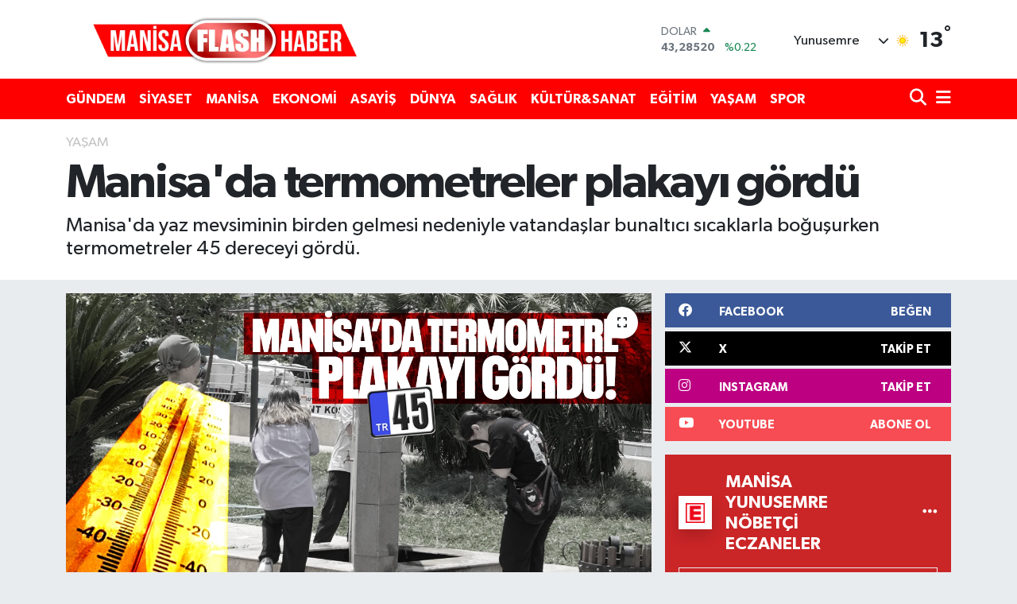

--- FILE ---
content_type: text/html; charset=UTF-8
request_url: https://www.manisaflashhaber.com/manisada-termometreler-plakayi-gordu
body_size: 23885
content:
<!DOCTYPE html>
<html lang="tr" data-theme="flow">
<head>
<link rel="dns-prefetch" href="//www.manisaflashhaber.com">
<link rel="dns-prefetch" href="//manisaflashhabercom.teimg.com">
<link rel="dns-prefetch" href="//static.tebilisim.com">
<link rel="dns-prefetch" href="//www.googletagmanager.com">
<link rel="dns-prefetch" href="//www.facebook.com">
<link rel="dns-prefetch" href="//www.twitter.com">
<link rel="dns-prefetch" href="//www.instagram.com">
<link rel="dns-prefetch" href="//www.youtube.com">
<link rel="dns-prefetch" href="//x.com">
<link rel="dns-prefetch" href="//api.whatsapp.com">
<link rel="dns-prefetch" href="//www.linkedin.com">
<link rel="dns-prefetch" href="//pinterest.com">
<link rel="dns-prefetch" href="//t.me">
<link rel="dns-prefetch" href="//facebook.com">
<link rel="dns-prefetch" href="//www.google.com">
<link rel="dns-prefetch" href="//tebilisim.com">
<link rel="dns-prefetch" href="//twitter.com">

    <meta charset="utf-8">
<title>Manisa&#039;da termometreler plakayı gördü - Manisa Flash Haber</title>
<meta name="description" content="Manisa&#039;da yaz mevsiminin birden gelmesi nedeniyle vatandaşlar bunaltıcı sıcaklarla boğuşurken termometreler 45 dereceyi gördü.">
<meta name="keywords" content="manisa, termometre, plaka, sıcak">
<link rel="canonical" href="https://www.manisaflashhaber.com/manisada-termometreler-plakayi-gordu">
<meta name="viewport" content="width=device-width,initial-scale=1">
<meta name="X-UA-Compatible" content="IE=edge">
<meta name="robots" content="max-image-preview:large">
<meta name="theme-color" content="#ff0000">
<meta name="title" content="Manisa&#039;da termometreler plakayı gördü">
<meta name="articleSection" content="news">
<meta name="datePublished" content="2024-06-04T15:06:00+03:00">
<meta name="dateModified" content="2024-06-04T15:06:00+03:00">
<meta name="articleAuthor" content="Manisa Flash Haber">
<meta name="author" content="Manisa Flash Haber">
<link rel="amphtml" href="https://www.manisaflashhaber.com/manisada-termometreler-plakayi-gordu/amp">
<meta property="og:site_name" content="Manisa Flash Haber">
<meta property="og:title" content="Manisa&#039;da termometreler plakayı gördü">
<meta property="og:description" content="Manisa&#039;da yaz mevsiminin birden gelmesi nedeniyle vatandaşlar bunaltıcı sıcaklarla boğuşurken termometreler 45 dereceyi gördü.">
<meta property="og:url" content="https://www.manisaflashhaber.com/manisada-termometreler-plakayi-gordu">
<meta property="og:image" content="https://manisaflashhabercom.teimg.com/manisaflashhaber-com/uploads/2024/06/manisada-termometreler-plakayi-gordu.png">
<meta property="og:type" content="article">
<meta property="og:article:published_time" content="2024-06-04T15:06:00+03:00">
<meta property="og:article:modified_time" content="2024-06-04T15:06:00+03:00">
<meta name="twitter:card" content="summary_large_image">
<meta name="twitter:site" content="@flashmanisa">
<meta name="twitter:title" content="Manisa&#039;da termometreler plakayı gördü">
<meta name="twitter:description" content="Manisa&#039;da yaz mevsiminin birden gelmesi nedeniyle vatandaşlar bunaltıcı sıcaklarla boğuşurken termometreler 45 dereceyi gördü.">
<meta name="twitter:image" content="https://manisaflashhabercom.teimg.com/manisaflashhaber-com/uploads/2024/06/manisada-termometreler-plakayi-gordu.png">
<meta name="twitter:url" content="https://www.manisaflashhaber.com/manisada-termometreler-plakayi-gordu">
<link rel="shortcut icon" type="image/x-icon" href="https://manisaflashhabercom.teimg.com/manisaflashhaber-com/uploads/2023/10/flash-1.png">
<link rel="manifest" href="https://www.manisaflashhaber.com/manifest.json?v=6.6.4" />
<link rel="preload" href="https://static.tebilisim.com/flow/assets/css/font-awesome/fa-solid-900.woff2" as="font" type="font/woff2" crossorigin />
<link rel="preload" href="https://static.tebilisim.com/flow/assets/css/font-awesome/fa-brands-400.woff2" as="font" type="font/woff2" crossorigin />
<link rel="preload" href="https://static.tebilisim.com/flow/assets/css/weather-icons/font/weathericons-regular-webfont.woff2" as="font" type="font/woff2" crossorigin />
<link rel="preload" href="https://static.tebilisim.com/flow/vendor/te/fonts/gibson/Gibson-Bold.woff2" as="font" type="font/woff2" crossorigin />
<link rel="preload" href="https://static.tebilisim.com/flow/vendor/te/fonts/gibson/Gibson-BoldItalic.woff2" as="font" type="font/woff2" crossorigin />
<link rel="preload" href="https://static.tebilisim.com/flow/vendor/te/fonts/gibson/Gibson-Italic.woff2" as="font" type="font/woff2" crossorigin />
<link rel="preload" href="https://static.tebilisim.com/flow/vendor/te/fonts/gibson/Gibson-Light.woff2" as="font" type="font/woff2" crossorigin />
<link rel="preload" href="https://static.tebilisim.com/flow/vendor/te/fonts/gibson/Gibson-LightItalic.woff2" as="font" type="font/woff2" crossorigin />
<link rel="preload" href="https://static.tebilisim.com/flow/vendor/te/fonts/gibson/Gibson-SemiBold.woff2" as="font" type="font/woff2" crossorigin />
<link rel="preload" href="https://static.tebilisim.com/flow/vendor/te/fonts/gibson/Gibson-SemiBoldItalic.woff2" as="font" type="font/woff2" crossorigin />
<link rel="preload" href="https://static.tebilisim.com/flow/vendor/te/fonts/gibson/Gibson.woff2" as="font" type="font/woff2" crossorigin />


<link rel="preload" as="style" href="https://static.tebilisim.com/flow/vendor/te/fonts/gibson.css?v=6.6.4">
<link rel="stylesheet" href="https://static.tebilisim.com/flow/vendor/te/fonts/gibson.css?v=6.6.4">

<style>:root {
        --te-link-color: #333;
        --te-link-hover-color: #000;
        --te-font: "Gibson";
        --te-secondary-font: "Gibson";
        --te-h1-font-size: 60px;
        --te-color: #ff0000;
        --te-hover-color: #ff0000;
        --mm-ocd-width: 85%!important; /*  Mobil Menü Genişliği */
        --swiper-theme-color: var(--te-color)!important;
        --header-13-color: #ffc107;
    }</style><link rel="preload" as="style" href="https://static.tebilisim.com/flow/assets/vendor/bootstrap/css/bootstrap.min.css?v=6.6.4">
<link rel="stylesheet" href="https://static.tebilisim.com/flow/assets/vendor/bootstrap/css/bootstrap.min.css?v=6.6.4">
<link rel="preload" as="style" href="https://static.tebilisim.com/flow/assets/css/app6.6.4.min.css">
<link rel="stylesheet" href="https://static.tebilisim.com/flow/assets/css/app6.6.4.min.css">



<script type="application/ld+json">{"@context":"https:\/\/schema.org","@type":"WebSite","url":"https:\/\/www.manisaflashhaber.com","potentialAction":{"@type":"SearchAction","target":"https:\/\/www.manisaflashhaber.com\/arama?q={query}","query-input":"required name=query"}}</script>

<script type="application/ld+json">{"@context":"https:\/\/schema.org","@type":"NewsMediaOrganization","url":"https:\/\/www.manisaflashhaber.com","name":"Manisa Flash Haber","logo":"https:\/\/manisaflashhabercom.teimg.com\/manisaflashhaber-com\/uploads\/2023\/10\/flashhaber-1-2.png","sameAs":["https:\/\/www.facebook.com\/manisaflash","https:\/\/www.twitter.com\/flashmanisa","https:\/\/www.youtube.com\/@manisaflash","https:\/\/www.instagram.com\/manisaflash"]}</script>

<script type="application/ld+json">{"@context":"https:\/\/schema.org","@graph":[{"@type":"SiteNavigationElement","name":"Ana Sayfa","url":"https:\/\/www.manisaflashhaber.com","@id":"https:\/\/www.manisaflashhaber.com"},{"@type":"SiteNavigationElement","name":"EKONOM\u0130","url":"https:\/\/www.manisaflashhaber.com\/ekonomi","@id":"https:\/\/www.manisaflashhaber.com\/ekonomi"},{"@type":"SiteNavigationElement","name":"G\u00dcNDEM","url":"https:\/\/www.manisaflashhaber.com\/gundem","@id":"https:\/\/www.manisaflashhaber.com\/gundem"},{"@type":"SiteNavigationElement","name":"ASAY\u0130\u015e","url":"https:\/\/www.manisaflashhaber.com\/asayis","@id":"https:\/\/www.manisaflashhaber.com\/asayis"},{"@type":"SiteNavigationElement","name":"SPOR","url":"https:\/\/www.manisaflashhaber.com\/spor","@id":"https:\/\/www.manisaflashhaber.com\/spor"},{"@type":"SiteNavigationElement","name":"K\u00dcLT\u00dcR&SANAT","url":"https:\/\/www.manisaflashhaber.com\/kultursanat","@id":"https:\/\/www.manisaflashhaber.com\/kultursanat"},{"@type":"SiteNavigationElement","name":"S\u0130YASET","url":"https:\/\/www.manisaflashhaber.com\/siyaset","@id":"https:\/\/www.manisaflashhaber.com\/siyaset"},{"@type":"SiteNavigationElement","name":"D\u00dcNYA","url":"https:\/\/www.manisaflashhaber.com\/dunya","@id":"https:\/\/www.manisaflashhaber.com\/dunya"},{"@type":"SiteNavigationElement","name":"MAN\u0130SA","url":"https:\/\/www.manisaflashhaber.com\/manisa","@id":"https:\/\/www.manisaflashhaber.com\/manisa"},{"@type":"SiteNavigationElement","name":"YA\u015eAM","url":"https:\/\/www.manisaflashhaber.com\/yasam","@id":"https:\/\/www.manisaflashhaber.com\/yasam"},{"@type":"SiteNavigationElement","name":"GENEL","url":"https:\/\/www.manisaflashhaber.com\/genel","@id":"https:\/\/www.manisaflashhaber.com\/genel"},{"@type":"SiteNavigationElement","name":"SA\u011eLIK","url":"https:\/\/www.manisaflashhaber.com\/saglik","@id":"https:\/\/www.manisaflashhaber.com\/saglik"},{"@type":"SiteNavigationElement","name":"E\u011e\u0130T\u0130M","url":"https:\/\/www.manisaflashhaber.com\/egitim","@id":"https:\/\/www.manisaflashhaber.com\/egitim"},{"@type":"SiteNavigationElement","name":"Gizlilik S\u00f6zle\u015fmesi","url":"https:\/\/www.manisaflashhaber.com\/gizlilik-sozlesmesi","@id":"https:\/\/www.manisaflashhaber.com\/gizlilik-sozlesmesi"},{"@type":"SiteNavigationElement","name":"\u0130LET\u0130\u015e\u0130M","url":"https:\/\/www.manisaflashhaber.com\/iletisim","@id":"https:\/\/www.manisaflashhaber.com\/iletisim"},{"@type":"SiteNavigationElement","name":"Yazarlar","url":"https:\/\/www.manisaflashhaber.com\/yazarlar","@id":"https:\/\/www.manisaflashhaber.com\/yazarlar"},{"@type":"SiteNavigationElement","name":"Foto Galeri","url":"https:\/\/www.manisaflashhaber.com\/foto-galeri","@id":"https:\/\/www.manisaflashhaber.com\/foto-galeri"},{"@type":"SiteNavigationElement","name":"Video Galeri","url":"https:\/\/www.manisaflashhaber.com\/video","@id":"https:\/\/www.manisaflashhaber.com\/video"},{"@type":"SiteNavigationElement","name":"Biyografiler","url":"https:\/\/www.manisaflashhaber.com\/biyografi","@id":"https:\/\/www.manisaflashhaber.com\/biyografi"},{"@type":"SiteNavigationElement","name":"R\u00f6portajlar","url":"https:\/\/www.manisaflashhaber.com\/roportaj","@id":"https:\/\/www.manisaflashhaber.com\/roportaj"},{"@type":"SiteNavigationElement","name":"Anketler","url":"https:\/\/www.manisaflashhaber.com\/anketler","@id":"https:\/\/www.manisaflashhaber.com\/anketler"},{"@type":"SiteNavigationElement","name":"Yunusemre Bug\u00fcn, Yar\u0131n ve 1 Haftal\u0131k Hava Durumu Tahmini","url":"https:\/\/www.manisaflashhaber.com\/yunusemre-hava-durumu","@id":"https:\/\/www.manisaflashhaber.com\/yunusemre-hava-durumu"},{"@type":"SiteNavigationElement","name":"Yunusemre Namaz Vakitleri","url":"https:\/\/www.manisaflashhaber.com\/yunusemre-namaz-vakitleri","@id":"https:\/\/www.manisaflashhaber.com\/yunusemre-namaz-vakitleri"},{"@type":"SiteNavigationElement","name":"Puan Durumu ve Fikst\u00fcr","url":"https:\/\/www.manisaflashhaber.com\/futbol\/st-super-lig-puan-durumu-ve-fikstur","@id":"https:\/\/www.manisaflashhaber.com\/futbol\/st-super-lig-puan-durumu-ve-fikstur"}]}</script>

<script type="application/ld+json">{"@context":"https:\/\/schema.org","@type":"BreadcrumbList","itemListElement":[{"@type":"ListItem","position":1,"item":{"@type":"Thing","@id":"https:\/\/www.manisaflashhaber.com","name":"Haberler"}}]}</script>
<script type="application/ld+json">{"@context":"https:\/\/schema.org","@type":"NewsArticle","headline":"Manisa'da termometreler plakay\u0131 g\u00f6rd\u00fc","articleSection":"YA\u015eAM","dateCreated":"2024-06-04T15:06:00+03:00","datePublished":"2024-06-04T15:06:00+03:00","dateModified":"2024-06-04T15:06:00+03:00","wordCount":118,"genre":"news","mainEntityOfPage":{"@type":"WebPage","@id":"https:\/\/www.manisaflashhaber.com\/manisada-termometreler-plakayi-gordu"},"articleBody":"<p>Manisa'da yaz mevsimi ge\u00e7ti\u011fimiz y\u0131llara g\u00f6re erken geldi. Hava s\u0131cakl\u0131klar\u0131n\u0131n d\u00fcn itibariyle h\u0131zla artmas\u0131 vatanda\u015flar\u0131n g\u00fc\u00e7l\u00fck ya\u015famas\u0131na neden oldu.<\/p>\r\n\r\n<p><img alt=\"A W219717 01\" class=\"detail-photo img-fluid\" src=\"https:\/\/manisaflashhabercom.teimg.com\/manisaflashhaber-com\/uploads\/2024\/06\/a-w219717-01.jpg\" \/><\/p>\r\n\r\n<p>45 dereceyi bulan hava s\u0131cakl\u0131\u011f\u0131nda d\u0131\u015far\u0131 \u00e7\u0131kmak zorunda kalan vatanda\u015flar zorluk ya\u015farken baz\u0131 vatanda\u015flar daha fazla dayanamayarak kendilerini park ve bah\u00e7elere att\u0131. Kentin \u00e7e\u015fitli noktalar\u0131nda bulunan \u00e7e\u015fmelerde y\u00fczlerini y\u0131kayarak serinleyen vatanda\u015flar a\u011fa\u00e7 altlar\u0131nda bo\u011fucu s\u0131cakl\u0131\u011f\u0131n ge\u00e7mesini bekledi.<\/p>\r\n\r\n<p><img alt=\"A W219717 02\" class=\"detail-photo img-fluid\" src=\"https:\/\/manisaflashhabercom.teimg.com\/manisaflashhaber-com\/uploads\/2024\/06\/a-w219717-02.jpg\" \/><\/p>\r\n\r\n<p>Meteoroloji Genel M\u00fcd\u00fcrl\u00fc\u011f\u00fcnden al\u0131nan verilere g\u00f6re 7 Haziran Cuma g\u00fcn\u00fcne kadar devam etmesi beklenen s\u0131cakl\u0131klar yerini mevsim normallerine b\u0131rakacak.<\/p>\r\n\r\n<p><img alt=\"A W219717 03\" class=\"detail-photo img-fluid\" src=\"https:\/\/manisaflashhabercom.teimg.com\/manisaflashhaber-com\/uploads\/2024\/06\/a-w219717-03.jpg\" \/><\/p>","description":"Manisa'da yaz mevsiminin birden gelmesi nedeniyle vatanda\u015flar bunalt\u0131c\u0131 s\u0131caklarla bo\u011fu\u015furken termometreler 45 dereceyi g\u00f6rd\u00fc.","inLanguage":"tr-TR","keywords":["manisa","termometre","plaka","s\u0131cak"],"image":{"@type":"ImageObject","url":"https:\/\/manisaflashhabercom.teimg.com\/crop\/1280x720\/manisaflashhaber-com\/uploads\/2024\/06\/manisada-termometreler-plakayi-gordu.png","width":"1280","height":"720","caption":"Manisa'da termometreler plakay\u0131 g\u00f6rd\u00fc"},"publishingPrinciples":"https:\/\/www.manisaflashhaber.com\/gizlilik-sozlesmesi","isFamilyFriendly":"http:\/\/schema.org\/True","isAccessibleForFree":"http:\/\/schema.org\/True","publisher":{"@type":"Organization","name":"Manisa Flash Haber","image":"https:\/\/manisaflashhabercom.teimg.com\/manisaflashhaber-com\/uploads\/2023\/10\/flashhaber-1-2.png","logo":{"@type":"ImageObject","url":"https:\/\/manisaflashhabercom.teimg.com\/manisaflashhaber-com\/uploads\/2023\/10\/flashhaber-1-2.png","width":"640","height":"375"}},"author":{"@type":"Person","name":"Manisa Flash Haber","honorificPrefix":"","jobTitle":"","url":null}}</script>









<script async data-cfasync="false"
	src="https://www.googletagmanager.com/gtag/js?id=G-H20219H8C4"></script>
<script data-cfasync="false">
	window.dataLayer = window.dataLayer || [];
	  function gtag(){dataLayer.push(arguments);}
	  gtag('js', new Date());
	  gtag('config', 'G-H20219H8C4');
</script>




</head>




<body class="d-flex flex-column min-vh-100">

    
    

    <header class="header-1">
    <nav class="top-header navbar navbar-expand-lg navbar-light shadow-sm bg-white py-1">
        <div class="container">
                            <a class="navbar-brand me-0" href="/" title="Manisa Flash Haber">
                <img src="https://manisaflashhabercom.teimg.com/manisaflashhaber-com/uploads/2023/10/flashhaber-1-2.png" alt="Manisa Flash Haber" width="400" height="40" class="light-mode img-fluid flow-logo">
<img src="https://manisaflashhabercom.teimg.com/manisaflashhaber-com/uploads/2023/10/flashhaber-1-acik-1.png" alt="Manisa Flash Haber" width="400" height="40" class="dark-mode img-fluid flow-logo d-none">

            </a>
                                    <div class="header-widgets d-lg-flex justify-content-end align-items-center d-none">
                <div class="position-relative overflow-hidden" style="height: 40px;">
                    <!-- PİYASALAR -->
        <div class="newsticker mini">
        <ul class="newsticker__h4 list-unstyled text-secondary" data-header="1">
            <li class="newsticker__item col dolar">
                <div>DOLAR <span class="text-success"><i class="fa fa-caret-up ms-1"></i></span> </div>
                <div class="fw-bold mb-0 d-inline-block">43,28520</div>
                <span class="d-inline-block ms-2 text-success">%0.22</span>
            </li>
            <li class="newsticker__item col euro">
                <div>EURO <span class="text-success"><i class="fa fa-caret-minus ms-1"></i></span> </div>
                <div class="fw-bold mb-0 d-inline-block">50,25250</div><span
                    class="d-inline-block ms-2 text-success">%0</span>
            </li>
            <li class="newsticker__item col sterlin">
                <div>STERLİN <span class="text-success"><i class="fa fa-caret-up ms-1"></i></span> </div>
                <div class="fw-bold mb-0 d-inline-block">57,92880</div><span
                    class="d-inline-block ms-2 text-success">%0.02</span>
            </li>
            <li class="newsticker__item col altin">
                <div>G.ALTIN <span class="text-success"><i class="fa fa-caret-up ms-1"></i></span> </div>
                <div class="fw-bold mb-0 d-inline-block">6412,35000</div>
                <span class="d-inline-block ms-2 text-success">%0.23</span>
            </li>
            <li class="newsticker__item col bist">
                <div>BİST100 <span class="text-success"><i class="fa fa-caret-up ms-1"></i></span> </div>
                <div class="fw-bold mb-0 d-inline-block">12.477,00</div>
                <span class="d-inline-block ms-2 text-success">%16</span>
            </li>
            <li class="newsticker__item col btc">
                <div>BITCOIN <span class="text-danger"><i class="fa fa-caret-down ms-1"></i></span> </div>
                <div class="fw-bold mb-0 d-inline-block">95.510,32</div>
                <span class="d-inline-block ms-2 text-danger">%-1.04</span>
            </li>
        </ul>
    </div>
    

                </div>
                <div class="weather-top d-none d-lg-flex justify-content-between align-items-center ms-4 weather-widget mini">
                    <!-- HAVA DURUMU -->

<input type="hidden" name="widget_setting_weathercity" value="38.62063000,27.40806000" />

            <div class="weather mx-1">
            <div class="custom-selectbox " onclick="if (!window.__cfRLUnblockHandlers) return false; toggleDropdown(this)" style="width: 120px" data-cf-modified-937acd4abe611535c5e8c986-="">
    <div class="d-flex justify-content-between align-items-center">
        <span style="">Yunusemre</span>
        <i class="fas fa-chevron-down" style="font-size: 14px"></i>
    </div>
    <ul class="bg-white text-dark overflow-widget" style="min-height: 100px; max-height: 300px">
                        <li>
            <a href="https://www.manisaflashhaber.com/manisa-ahmetli-hava-durumu" title="Ahmetli Hava Durumu" class="text-dark">
                Ahmetli
            </a>
        </li>
                        <li>
            <a href="https://www.manisaflashhaber.com/manisa-akhisar-hava-durumu" title="Akhisar Hava Durumu" class="text-dark">
                Akhisar
            </a>
        </li>
                        <li>
            <a href="https://www.manisaflashhaber.com/manisa-alasehir-hava-durumu" title="Alaşehir Hava Durumu" class="text-dark">
                Alaşehir
            </a>
        </li>
                        <li>
            <a href="https://www.manisaflashhaber.com/manisa-demirci-hava-durumu" title="Demirci Hava Durumu" class="text-dark">
                Demirci
            </a>
        </li>
                        <li>
            <a href="https://www.manisaflashhaber.com/manisa-golmarmara-hava-durumu" title="Gölmarmara Hava Durumu" class="text-dark">
                Gölmarmara
            </a>
        </li>
                        <li>
            <a href="https://www.manisaflashhaber.com/manisa-gordes-hava-durumu" title="Gördes Hava Durumu" class="text-dark">
                Gördes
            </a>
        </li>
                        <li>
            <a href="https://www.manisaflashhaber.com/manisa-kirkagac-hava-durumu" title="Kırkağaç Hava Durumu" class="text-dark">
                Kırkağaç
            </a>
        </li>
                        <li>
            <a href="https://www.manisaflashhaber.com/manisa-koprubasi-hava-durumu" title="Köprübaşı Hava Durumu" class="text-dark">
                Köprübaşı
            </a>
        </li>
                        <li>
            <a href="https://www.manisaflashhaber.com/manisa-kula-hava-durumu" title="Kula Hava Durumu" class="text-dark">
                Kula
            </a>
        </li>
                        <li>
            <a href="https://www.manisaflashhaber.com/manisa-salihli-hava-durumu" title="Salihli Hava Durumu" class="text-dark">
                Salihli
            </a>
        </li>
                        <li>
            <a href="https://www.manisaflashhaber.com/manisa-sarigol-hava-durumu" title="Sarıgöl Hava Durumu" class="text-dark">
                Sarıgöl
            </a>
        </li>
                        <li>
            <a href="https://www.manisaflashhaber.com/manisa-saruhanli-hava-durumu" title="Saruhanlı Hava Durumu" class="text-dark">
                Saruhanlı
            </a>
        </li>
                        <li>
            <a href="https://www.manisaflashhaber.com/manisa-sehzadeler-hava-durumu" title="Şehzadeler Hava Durumu" class="text-dark">
                Şehzadeler
            </a>
        </li>
                        <li>
            <a href="https://www.manisaflashhaber.com/manisa-selendi-hava-durumu" title="Selendi Hava Durumu" class="text-dark">
                Selendi
            </a>
        </li>
                        <li>
            <a href="https://www.manisaflashhaber.com/manisa-soma-hava-durumu" title="Soma Hava Durumu" class="text-dark">
                Soma
            </a>
        </li>
                        <li>
            <a href="https://www.manisaflashhaber.com/manisa-turgutlu-hava-durumu" title="Turgutlu Hava Durumu" class="text-dark">
                Turgutlu
            </a>
        </li>
                        <li>
            <a href="https://www.manisaflashhaber.com/manisa-yunusemre-hava-durumu" title="Yunusemre Hava Durumu" class="text-dark">
                Yunusemre
            </a>
        </li>
            </ul>
</div>

        </div>
        <div>
            <img src="//cdn.weatherapi.com/weather/64x64/day/113.png" class="condition" width="26" height="26" alt="13" />
        </div>
        <div class="weather-degree h3 mb-0 lead ms-2" data-header="1">
            <span class="degree">13</span><sup>°</sup>
        </div>
    
<div data-location='{"city":"TUXX0014"}' class="d-none"></div>


                </div>
            </div>
                        <ul class="nav d-lg-none px-2">
                
                <li class="nav-item"><a href="/arama" class="me-2" title="Ara"><i class="fa fa-search fa-lg"></i></a></li>
                <li class="nav-item"><a href="#menu" title="Ana Menü"><i class="fa fa-bars fa-lg"></i></a></li>
            </ul>
        </div>
    </nav>
    <div class="main-menu navbar navbar-expand-lg d-none d-lg-block bg-gradient-te py-1">
        <div class="container">
            <ul  class="nav fw-semibold">
        <li class="nav-item   ">
        <a href="/gundem" class="nav-link text-white" target="_self" title="GÜNDEM">GÜNDEM</a>
        
    </li>
        <li class="nav-item   ">
        <a href="/siyaset" class="nav-link text-white" target="_self" title="SİYASET">SİYASET</a>
        
    </li>
        <li class="nav-item   ">
        <a href="/manisa" class="nav-link text-white" target="_self" title="MANİSA">MANİSA</a>
        
    </li>
        <li class="nav-item   ">
        <a href="/ekonomi" class="nav-link text-white" target="_self" title="EKONOMİ">EKONOMİ</a>
        
    </li>
        <li class="nav-item   ">
        <a href="/asayis" class="nav-link text-white" target="_self" title="ASAYİŞ">ASAYİŞ</a>
        
    </li>
        <li class="nav-item   ">
        <a href="/dunya" class="nav-link text-white" target="_self" title="DÜNYA">DÜNYA</a>
        
    </li>
        <li class="nav-item   ">
        <a href="/saglik" class="nav-link text-white" target="_self" title="SAĞLIK">SAĞLIK</a>
        
    </li>
        <li class="nav-item   ">
        <a href="/kultursanat" class="nav-link text-white" target="_self" title="KÜLTÜR&amp;SANAT">KÜLTÜR&amp;SANAT</a>
        
    </li>
        <li class="nav-item   ">
        <a href="/egitim" class="nav-link text-white" target="_self" title="EĞİTİM">EĞİTİM</a>
        
    </li>
        <li class="nav-item   ">
        <a href="/yasam" class="nav-link text-white" target="_self" title="YAŞAM">YAŞAM</a>
        
    </li>
        <li class="nav-item   ">
        <a href="/spor" class="nav-link text-white" target="_self" title="SPOR">SPOR</a>
        
    </li>
    </ul>

            <ul class="navigation-menu nav d-flex align-items-center">

                <li class="nav-item">
                    <a href="/arama" class="nav-link pe-1 text-white" title="Ara">
                        <i class="fa fa-search fa-lg"></i>
                    </a>
                </li>

                

                <li class="nav-item dropdown position-static">
                    <a class="nav-link pe-0 text-white" data-bs-toggle="dropdown" href="#" aria-haspopup="true" aria-expanded="false" title="Ana Menü">
                        <i class="fa fa-bars fa-lg"></i>
                    </a>
                    <div class="mega-menu dropdown-menu dropdown-menu-end text-capitalize shadow-lg border-0 rounded-0">

    <div class="row g-3 small p-3">

                <div class="col">
            <div class="extra-sections bg-light p-3 border">
                <a href="https://www.manisaflashhaber.com/manisa-nobetci-eczaneler" title="Manisa Nöbetçi Eczaneler" class="d-block border-bottom pb-2 mb-2" target="_self"><i class="fa-solid fa-capsules me-2"></i>Manisa Nöbetçi Eczaneler</a>
<a href="https://www.manisaflashhaber.com/manisa-hava-durumu" title="Manisa Hava Durumu" class="d-block border-bottom pb-2 mb-2" target="_self"><i class="fa-solid fa-cloud-sun me-2"></i>Manisa Hava Durumu</a>
<a href="https://www.manisaflashhaber.com/manisa-namaz-vakitleri" title="Manisa Namaz Vakitleri" class="d-block border-bottom pb-2 mb-2" target="_self"><i class="fa-solid fa-mosque me-2"></i>Manisa Namaz Vakitleri</a>
<a href="https://www.manisaflashhaber.com/manisa-trafik-durumu" title="Manisa Trafik Yoğunluk Haritası" class="d-block border-bottom pb-2 mb-2" target="_self"><i class="fa-solid fa-car me-2"></i>Manisa Trafik Yoğunluk Haritası</a>
<a href="https://www.manisaflashhaber.com/futbol/super-lig-puan-durumu-ve-fikstur" title="Süper Lig Puan Durumu ve Fikstür" class="d-block border-bottom pb-2 mb-2" target="_self"><i class="fa-solid fa-chart-bar me-2"></i>Süper Lig Puan Durumu ve Fikstür</a>
<a href="https://www.manisaflashhaber.com/tum-mansetler" title="Tüm Manşetler" class="d-block border-bottom pb-2 mb-2" target="_self"><i class="fa-solid fa-newspaper me-2"></i>Tüm Manşetler</a>
<a href="https://www.manisaflashhaber.com/sondakika-haberleri" title="Son Dakika Haberleri" class="d-block border-bottom pb-2 mb-2" target="_self"><i class="fa-solid fa-bell me-2"></i>Son Dakika Haberleri</a>

            </div>
        </div>
        
        <div class="col">
        <a href="/gundem" class="d-block border-bottom  pb-2 mb-2" target="_self" title="GÜNDEM">GÜNDEM</a>
            <a href="/siyaset" class="d-block border-bottom  pb-2 mb-2" target="_self" title="SİYASET">SİYASET</a>
            <a href="/manisa" class="d-block border-bottom  pb-2 mb-2" target="_self" title="MANİSA">MANİSA</a>
            <a href="/ekonomi" class="d-block border-bottom  pb-2 mb-2" target="_self" title="EKONOMİ">EKONOMİ</a>
            <a href="/asayis" class="d-block border-bottom  pb-2 mb-2" target="_self" title="ASAYİŞ">ASAYİŞ</a>
            <a href="/dunya" class="d-block border-bottom  pb-2 mb-2" target="_self" title="DÜNYA">DÜNYA</a>
            <a href="/saglik" class="d-block  pb-2 mb-2" target="_self" title="SAĞLIK">SAĞLIK</a>
        </div><div class="col">
            <a href="/kultursanat" class="d-block border-bottom  pb-2 mb-2" target="_self" title="KÜLTÜR&amp;SANAT">KÜLTÜR&amp;SANAT</a>
            <a href="/egitim" class="d-block border-bottom  pb-2 mb-2" target="_self" title="EĞİTİM">EĞİTİM</a>
            <a href="/yasam" class="d-block border-bottom  pb-2 mb-2" target="_self" title="YAŞAM">YAŞAM</a>
            <a href="/spor" class="d-block border-bottom  pb-2 mb-2" target="_self" title="SPOR">SPOR</a>
        </div>


    </div>

    <div class="p-3 bg-light">
                <a class="me-3"
            href="https://www.facebook.com/manisaflash" target="_blank" rel="nofollow noreferrer noopener"><i class="fab fa-facebook me-2 text-navy"></i> Facebook</a>
                        <a class="me-3"
            href="https://www.twitter.com/flashmanisa" target="_blank" rel="nofollow noreferrer noopener"><i class="fab fa-x-twitter "></i> Twitter</a>
                        <a class="me-3"
            href="https://www.instagram.com/manisaflash" target="_blank" rel="nofollow noreferrer noopener"><i class="fab fa-instagram me-2 text-magenta"></i> Instagram</a>
                                <a class="me-3"
            href="https://www.youtube.com/@manisaflash" target="_blank" rel="nofollow noreferrer noopener"><i class="fab fa-youtube me-2 text-danger"></i> Youtube</a>
                                                    </div>

    <div class="mega-menu-footer p-2 bg-te-color">
        <a class="dropdown-item text-white" href="/kunye" title="Künye"><i class="fa fa-id-card me-2"></i> Künye</a>
        <a class="dropdown-item text-white" href="/iletisim" title="İletişim"><i class="fa fa-envelope me-2"></i> İletişim</a>
        <a class="dropdown-item text-white" href="/rss-baglantilari" title="RSS Bağlantıları"><i class="fa fa-rss me-2"></i> RSS Bağlantıları</a>
        <a class="dropdown-item text-white" href="/member/login" title="Üyelik Girişi"><i class="fa fa-user me-2"></i> Üyelik Girişi</a>
    </div>


</div>

                </li>

            </ul>
        </div>
    </div>
    <ul  class="mobile-categories d-lg-none list-inline bg-white">
        <li class="list-inline-item">
        <a href="/gundem" class="text-dark" target="_self" title="GÜNDEM">
                GÜNDEM
        </a>
    </li>
        <li class="list-inline-item">
        <a href="/siyaset" class="text-dark" target="_self" title="SİYASET">
                SİYASET
        </a>
    </li>
        <li class="list-inline-item">
        <a href="/manisa" class="text-dark" target="_self" title="MANİSA">
                MANİSA
        </a>
    </li>
        <li class="list-inline-item">
        <a href="/ekonomi" class="text-dark" target="_self" title="EKONOMİ">
                EKONOMİ
        </a>
    </li>
        <li class="list-inline-item">
        <a href="/asayis" class="text-dark" target="_self" title="ASAYİŞ">
                ASAYİŞ
        </a>
    </li>
        <li class="list-inline-item">
        <a href="/dunya" class="text-dark" target="_self" title="DÜNYA">
                DÜNYA
        </a>
    </li>
        <li class="list-inline-item">
        <a href="/saglik" class="text-dark" target="_self" title="SAĞLIK">
                SAĞLIK
        </a>
    </li>
        <li class="list-inline-item">
        <a href="/kultursanat" class="text-dark" target="_self" title="KÜLTÜR&amp;SANAT">
                KÜLTÜR&amp;SANAT
        </a>
    </li>
        <li class="list-inline-item">
        <a href="/egitim" class="text-dark" target="_self" title="EĞİTİM">
                EĞİTİM
        </a>
    </li>
        <li class="list-inline-item">
        <a href="/yasam" class="text-dark" target="_self" title="YAŞAM">
                YAŞAM
        </a>
    </li>
        <li class="list-inline-item">
        <a href="/spor" class="text-dark" target="_self" title="SPOR">
                SPOR
        </a>
    </li>
    </ul>

</header>






<main class="single overflow-hidden" style="min-height: 300px">

            <script type="937acd4abe611535c5e8c986-text/javascript">
document.addEventListener("DOMContentLoaded", function () {
    if (document.querySelector('.bik-ilan-detay')) {
        document.getElementById('story-line').style.display = 'none';
    }
});
</script>
<section id="story-line" class="d-md-none bg-white" data-widget-unique-key="">
    <script type="937acd4abe611535c5e8c986-text/javascript">
        var story_items = [{"id":"manisa","photo":"https:\/\/manisaflashhabercom.teimg.com\/crop\/200x200\/manisaflashhaber-com\/uploads\/2026\/01\/a-w621474-01.jpg","name":"MAN\u0130SA","items":[{"id":21085,"type":"photo","length":10,"src":"https:\/\/manisaflashhabercom.teimg.com\/crop\/720x1280\/manisaflashhaber-com\/uploads\/2026\/01\/a-w621474-01.jpg","link":"https:\/\/www.manisaflashhaber.com\/don-zararina-karsi-manisa-buyuksehirden-ureticiye-destek","linkText":"Don zarar\u0131na kar\u015f\u0131 Manisa B\u00fcy\u00fck\u015fehir'den \u00fcreticiye destek","time":1768549020},{"id":21081,"type":"photo","length":10,"src":"https:\/\/manisaflashhabercom.teimg.com\/crop\/720x1280\/manisaflashhaber-com\/uploads\/2026\/01\/hava-durumu.jpg","link":"https:\/\/www.manisaflashhaber.com\/manisada-puslu-hava-geri-donuyor","linkText":"Manisa\u2019da puslu hava geri d\u00f6n\u00fcyor","time":1768548120},{"id":21077,"type":"photo","length":10,"src":"https:\/\/manisaflashhabercom.teimg.com\/crop\/720x1280\/manisaflashhaber-com\/uploads\/2026\/01\/a-w621275-01.jpg","link":"https:\/\/www.manisaflashhaber.com\/manisada-kaldirimi-isgal-eden-motosikletlilere-ceza-yagdi","linkText":"Manisa\u2019da kald\u0131r\u0131m\u0131 i\u015fgal eden motosikletlilere ceza ya\u011fd\u0131","time":1768543560},{"id":21070,"type":"photo","length":10,"src":"https:\/\/manisaflashhabercom.teimg.com\/crop\/720x1280\/manisaflashhaber-com\/uploads\/2026\/01\/d-s-c-0666.webp","link":"https:\/\/www.manisaflashhaber.com\/meso-genel-kurulunda-bahattin-akyuz-guven-tazeledi","linkText":"MESO Genel Kurulu\u2019nda Bahattin Aky\u00fcz G\u00fcven Tazeledi","time":1768510620},{"id":21074,"type":"photo","length":10,"src":"https:\/\/manisaflashhabercom.teimg.com\/crop\/720x1280\/manisaflashhaber-com\/uploads\/2026\/01\/agency\/iha\/manisada-mirac-kandilinde-663-yillik-camide-80-kilo-sut-dagitildi.jpg","link":"https:\/\/www.manisaflashhaber.com\/manisada-mirac-kandilinde-663-yillik-camide-80-kilo-sut-dagitildi","linkText":"Manisa'da Mira\u00e7 Kandili'nde 663 y\u0131ll\u0131k camide 80 kilo s\u00fct da\u011f\u0131t\u0131ld\u0131","time":1768505760},{"id":21066,"type":"photo","length":10,"src":"https:\/\/manisaflashhabercom.teimg.com\/crop\/720x1280\/manisaflashhaber-com\/uploads\/2026\/01\/a-w621122-01.jpg","link":"https:\/\/www.manisaflashhaber.com\/vestelin-yeni-ceosu-gokhan-sigin-oldu","linkText":"Vestel\u2019in yeni CEO\u2019su G\u00f6khan S\u0131\u011f\u0131n oldu","time":1768487640},{"id":21065,"type":"photo","length":10,"src":"https:\/\/manisaflashhabercom.teimg.com\/crop\/720x1280\/manisaflashhaber-com\/uploads\/2026\/01\/a-w621076-03.jpg","link":"https:\/\/www.manisaflashhaber.com\/baskan-balaban-muradiyede-calismalari-yerinde-inceledi","linkText":"Ba\u015fkan Balaban Muradiye'de \u00e7al\u0131\u015fmalar\u0131 yerinde inceledi","time":1768484040},{"id":21064,"type":"video","length":10,"src":"https:\/\/manisaflashhabercom.tevideo.org\/manisaflashhaber-com\/uploads\/2026\/01\/3002-b-f64-a-e-d1-4565-9658-380-e-d82-a69-d-f.mp4","link":"https:\/\/www.manisaflashhaber.com\/yasli-vatandaslar-mirac-kandilinde-unutulmadi","linkText":"Ya\u015fl\u0131 vatanda\u015flar Mira\u00e7 Kandili\u2019nde unutulmad\u0131","time":1768481640},{"id":21061,"type":"photo","length":10,"src":"https:\/\/manisaflashhabercom.teimg.com\/crop\/720x1280\/manisaflashhaber-com\/uploads\/2026\/01\/a-w620973-01.jpg","link":"https:\/\/www.manisaflashhaber.com\/kayip-olarak-aranan-yasli-adamin-dere-yataginda-cansiz-bedeni-bulundu","linkText":"Kay\u0131p olarak aranan ya\u015fl\u0131 adam\u0131n dere yata\u011f\u0131nda cans\u0131z bedeni bulundu","time":1768477860},{"id":21060,"type":"photo","length":10,"src":"https:\/\/manisaflashhabercom.teimg.com\/crop\/720x1280\/manisaflashhaber-com\/uploads\/2026\/01\/agency\/iha\/baskan-balabandan-ogrencilerin-projesine-destek.jpg","link":"https:\/\/www.manisaflashhaber.com\/baskan-balabandan-ogrencilerin-projesine-destek","linkText":"Ba\u015fkan Balaban'dan \u00f6\u011frencilerin projesine destek","time":1768474560},{"id":21052,"type":"photo","length":10,"src":"https:\/\/manisaflashhabercom.teimg.com\/crop\/720x1280\/manisaflashhaber-com\/uploads\/2026\/01\/agency\/iha\/manisada-saglik-hizmetlerinde-kalite-ve-erisim-hedefi-buyuyor.jpg","link":"https:\/\/www.manisaflashhaber.com\/manisada-saglik-hizmetlerinde-kalite-ve-erisim-hedefi-buyuyor","linkText":"Manisa'da sa\u011fl\u0131k hizmetlerinde kalite ve eri\u015fim hedefi b\u00fcy\u00fcyor","time":1768463460},{"id":21044,"type":"photo","length":10,"src":"https:\/\/manisaflashhabercom.teimg.com\/crop\/720x1280\/manisaflashhaber-com\/uploads\/2026\/01\/a-w620552-02.jpg","link":"https:\/\/www.manisaflashhaber.com\/manisada-266-bin-ogrenci-yariyil-tatiline-cikiyor","linkText":"Manisa'da 266 bin \u00f6\u011frenci yar\u0131y\u0131l tatiline \u00e7\u0131k\u0131yor","time":1768458840}]},{"id":"genel","photo":"https:\/\/manisaflashhabercom.teimg.com\/crop\/200x200\/manisaflashhaber-com\/uploads\/2026\/01\/1092689366.jpg","name":"GENEL","items":[{"id":21082,"type":"photo","length":10,"src":"https:\/\/manisaflashhabercom.teimg.com\/crop\/720x1280\/manisaflashhaber-com\/uploads\/2026\/01\/1092689366.jpg","link":"https:\/\/www.manisaflashhaber.com\/kuryeler-3-gun-kontak-kapatiyor","linkText":"Kuryeler 3 g\u00fcn kontak kapat\u0131yor","time":1768549020}]},{"id":"ekonomi","photo":"https:\/\/manisaflashhabercom.teimg.com\/crop\/200x200\/manisaflashhaber-com\/uploads\/2026\/01\/akaryakit-fzai-cover.png","name":"EKONOM\u0130","items":[{"id":21080,"type":"photo","length":10,"src":"https:\/\/manisaflashhabercom.teimg.com\/crop\/720x1280\/manisaflashhaber-com\/uploads\/2026\/01\/akaryakit-fzai-cover.png","link":"https:\/\/www.manisaflashhaber.com\/benzine-zam-geldi-tablo-degisti","linkText":"Benzine zam geldi, tablo de\u011fi\u015fti","time":1768547160},{"id":21040,"type":"photo","length":10,"src":"https:\/\/manisaflashhabercom.teimg.com\/crop\/720x1280\/manisaflashhaber-com\/uploads\/2026\/01\/kart-1.webp","link":"https:\/\/www.manisaflashhaber.com\/kredi-karti-limitini-dolduranlar-dikkat-kredi-notu-sessizce-dusebilir","linkText":"Kredi kart\u0131 limitini dolduranlar dikkat: Kredi notu sessizce d\u00fc\u015febilir","time":1768457220}]},{"id":"asayis","photo":"https:\/\/manisaflashhabercom.teimg.com\/crop\/200x200\/manisaflashhaber-com\/uploads\/2026\/01\/trafikte-kavga-hapis.jpg","name":"ASAY\u0130\u015e","items":[{"id":21078,"type":"photo","length":10,"src":"https:\/\/manisaflashhabercom.teimg.com\/crop\/720x1280\/manisaflashhaber-com\/uploads\/2026\/01\/trafikte-kavga-hapis.jpg","link":"https:\/\/www.manisaflashhaber.com\/kavga-etmek-icin-arabadan-inmek-180-bin-tl","linkText":"Kavga etmek i\u00e7in arabadan inmek 180 bin TL","time":1768546500},{"id":21077,"type":"photo","length":10,"src":"https:\/\/manisaflashhabercom.teimg.com\/crop\/720x1280\/manisaflashhaber-com\/uploads\/2026\/01\/a-w621275-01.jpg","link":"https:\/\/www.manisaflashhaber.com\/manisada-kaldirimi-isgal-eden-motosikletlilere-ceza-yagdi","linkText":"Manisa\u2019da kald\u0131r\u0131m\u0131 i\u015fgal eden motosikletlilere ceza ya\u011fd\u0131","time":1768543560},{"id":21041,"type":"photo","length":10,"src":"https:\/\/manisaflashhabercom.teimg.com\/crop\/720x1280\/manisaflashhaber-com\/uploads\/2026\/01\/umitkaran-alsw.jpg","link":"https:\/\/www.manisaflashhaber.com\/umit-karan-havalimaninda-gozaltina-alindi","linkText":"\u00dcmit Karan Havaliman\u0131nda G\u00f6zalt\u0131na Al\u0131nd\u0131","time":1768458780}]},{"id":"egitim","photo":"https:\/\/manisaflashhabercom.teimg.com\/crop\/200x200\/manisaflashhaber-com\/uploads\/2026\/01\/agency\/iha\/baskan-balabandan-ogrencilerin-projesine-destek.jpg","name":"E\u011e\u0130T\u0130M","items":[{"id":21060,"type":"photo","length":10,"src":"https:\/\/manisaflashhabercom.teimg.com\/crop\/720x1280\/manisaflashhaber-com\/uploads\/2026\/01\/agency\/iha\/baskan-balabandan-ogrencilerin-projesine-destek.jpg","link":"https:\/\/www.manisaflashhaber.com\/baskan-balabandan-ogrencilerin-projesine-destek","linkText":"Ba\u015fkan Balaban'dan \u00f6\u011frencilerin projesine destek","time":1768474560}]},{"id":"gundem","photo":"https:\/\/manisaflashhabercom.teimg.com\/crop\/200x200\/manisaflashhaber-com\/uploads\/2026\/01\/1762263366-kurdistan24.jpg","name":"G\u00dcNDEM","items":[{"id":21056,"type":"photo","length":10,"src":"https:\/\/manisaflashhabercom.teimg.com\/crop\/720x1280\/manisaflashhaber-com\/uploads\/2026\/01\/1762263366-kurdistan24.jpg","link":"https:\/\/www.manisaflashhaber.com\/imamoglunun-diploma-davasinda-ilk-durusma","linkText":"\u0130mamo\u011flu\u2019nun diploma davas\u0131nda ilk duru\u015fma","time":1768475880},{"id":21048,"type":"photo","length":10,"src":"https:\/\/manisaflashhabercom.teimg.com\/crop\/720x1280\/manisaflashhaber-com\/uploads\/2026\/01\/diyanet-isleri-baskani-ali-erbas-10-bin-imama-ihtiyac-var-x-k-o2.jpg","link":"https:\/\/www.manisaflashhaber.com\/ali-erbasin-yeni-gorevi-belli-oldu","linkText":"Ali Erba\u015f\u2019\u0131n Yeni G\u00f6revi Belli Oldu","time":1768460520}]},{"id":"saglik","photo":"https:\/\/manisaflashhabercom.teimg.com\/crop\/200x200\/manisaflashhaber-com\/uploads\/2026\/01\/agency\/iha\/manisada-saglik-hizmetlerinde-kalite-ve-erisim-hedefi-buyuyor.jpg","name":"SA\u011eLIK","items":[{"id":21052,"type":"photo","length":10,"src":"https:\/\/manisaflashhabercom.teimg.com\/crop\/720x1280\/manisaflashhaber-com\/uploads\/2026\/01\/agency\/iha\/manisada-saglik-hizmetlerinde-kalite-ve-erisim-hedefi-buyuyor.jpg","link":"https:\/\/www.manisaflashhaber.com\/manisada-saglik-hizmetlerinde-kalite-ve-erisim-hedefi-buyuyor","linkText":"Manisa'da sa\u011fl\u0131k hizmetlerinde kalite ve eri\u015fim hedefi b\u00fcy\u00fcyor","time":1768463460}]}]
    </script>
    <div id="stories" class="storiesWrapper p-2"></div>
</section>


    
    <div class="infinite" data-show-advert="1">

    

    <div class="infinite-item d-block" data-id="7753" data-category-id="48" data-reference="TE\Archive\Models\Archive" data-json-url="/service/json/featured-infinite.json">

        

        <div class="news-header py-3 bg-white">
            <div class="container">

                

                <div class="text-center text-lg-start">
                    <a href="https://www.manisaflashhaber.com/yasam" target="_self" title="YAŞAM" style="color: #c3c3c3;" class="text-uppercase category">YAŞAM</a>
                </div>

                <h1 class="h2 fw-bold text-lg-start headline my-2 text-center" itemprop="headline">Manisa&#039;da termometreler plakayı gördü</h1>
                
                <h2 class="lead text-center text-lg-start text-dark description" itemprop="description">Manisa&#039;da yaz mevsiminin birden gelmesi nedeniyle vatandaşlar bunaltıcı sıcaklarla boğuşurken termometreler 45 dereceyi gördü.</h2>
                
            </div>
        </div>


        <div class="container g-0 g-sm-4">

            <div class="news-section overflow-hidden mt-lg-3">
                <div class="row g-3">
                    <div class="col-lg-8">
                        <div class="card border-0 rounded-0 mb-3">

                            <div class="inner">
    <a href="https://manisaflashhabercom.teimg.com/crop/1280x720/manisaflashhaber-com/uploads/2024/06/manisada-termometreler-plakayi-gordu.png" class="position-relative d-block" data-fancybox>
                        <div class="zoom-in-out m-3">
            <i class="fa fa-expand" style="font-size: 14px"></i>
        </div>
        <img class="img-fluid" src="https://manisaflashhabercom.teimg.com/crop/1280x720/manisaflashhaber-com/uploads/2024/06/manisada-termometreler-plakayi-gordu.png" alt="Manisa&#039;da termometreler plakayı gördü" width="860" height="504" loading="eager" fetchpriority="high" decoding="async" style="width:100%; aspect-ratio: 860 / 504;" />
            </a>
</div>





                            <div class="share-area d-flex justify-content-between align-items-center bg-light p-2">

    <div class="mobile-share-button-container mb-2 d-block d-md-none">
    <button class="btn btn-primary btn-sm rounded-0 shadow-sm w-100" onclick="if (!window.__cfRLUnblockHandlers) return false; handleMobileShare(event, 'Manisa\&#039;da termometreler plakayı gördü', 'https://www.manisaflashhaber.com/manisada-termometreler-plakayi-gordu')" title="Paylaş" data-cf-modified-937acd4abe611535c5e8c986-="">
        <i class="fas fa-share-alt me-2"></i>Paylaş
    </button>
</div>

<div class="social-buttons-new d-none d-md-flex justify-content-between">
    <a href="https://www.facebook.com/sharer/sharer.php?u=https%3A%2F%2Fwww.manisaflashhaber.com%2Fmanisada-termometreler-plakayi-gordu" onclick="if (!window.__cfRLUnblockHandlers) return false; initiateDesktopShare(event, 'facebook')" class="btn btn-primary btn-sm rounded-0 shadow-sm me-1" title="Facebook'ta Paylaş" data-platform="facebook" data-share-url="https://www.manisaflashhaber.com/manisada-termometreler-plakayi-gordu" data-share-title="Manisa&#039;da termometreler plakayı gördü" rel="noreferrer nofollow noopener external" data-cf-modified-937acd4abe611535c5e8c986-="">
        <i class="fab fa-facebook-f"></i>
    </a>

    <a href="https://x.com/intent/tweet?url=https%3A%2F%2Fwww.manisaflashhaber.com%2Fmanisada-termometreler-plakayi-gordu&text=Manisa%27da+termometreler+plakay%C4%B1+g%C3%B6rd%C3%BC" onclick="if (!window.__cfRLUnblockHandlers) return false; initiateDesktopShare(event, 'twitter')" class="btn btn-dark btn-sm rounded-0 shadow-sm me-1" title="X'de Paylaş" data-platform="twitter" data-share-url="https://www.manisaflashhaber.com/manisada-termometreler-plakayi-gordu" data-share-title="Manisa&#039;da termometreler plakayı gördü" rel="noreferrer nofollow noopener external" data-cf-modified-937acd4abe611535c5e8c986-="">
        <i class="fab fa-x-twitter text-white"></i>
    </a>

    <a href="https://api.whatsapp.com/send?text=Manisa%27da+termometreler+plakay%C4%B1+g%C3%B6rd%C3%BC+-+https%3A%2F%2Fwww.manisaflashhaber.com%2Fmanisada-termometreler-plakayi-gordu" onclick="if (!window.__cfRLUnblockHandlers) return false; initiateDesktopShare(event, 'whatsapp')" class="btn btn-success btn-sm rounded-0 btn-whatsapp shadow-sm me-1" title="Whatsapp'ta Paylaş" data-platform="whatsapp" data-share-url="https://www.manisaflashhaber.com/manisada-termometreler-plakayi-gordu" data-share-title="Manisa&#039;da termometreler plakayı gördü" rel="noreferrer nofollow noopener external" data-cf-modified-937acd4abe611535c5e8c986-="">
        <i class="fab fa-whatsapp fa-lg"></i>
    </a>

    <div class="dropdown">
        <button class="dropdownButton btn btn-sm rounded-0 btn-warning border-none shadow-sm me-1" type="button" data-bs-toggle="dropdown" name="socialDropdownButton" title="Daha Fazla">
            <i id="icon" class="fa fa-plus"></i>
        </button>

        <ul class="dropdown-menu dropdown-menu-end border-0 rounded-1 shadow">
            <li>
                <a href="https://www.linkedin.com/sharing/share-offsite/?url=https%3A%2F%2Fwww.manisaflashhaber.com%2Fmanisada-termometreler-plakayi-gordu" class="dropdown-item" onclick="if (!window.__cfRLUnblockHandlers) return false; initiateDesktopShare(event, 'linkedin')" data-platform="linkedin" data-share-url="https://www.manisaflashhaber.com/manisada-termometreler-plakayi-gordu" data-share-title="Manisa&#039;da termometreler plakayı gördü" rel="noreferrer nofollow noopener external" title="Linkedin" data-cf-modified-937acd4abe611535c5e8c986-="">
                    <i class="fab fa-linkedin text-primary me-2"></i>Linkedin
                </a>
            </li>
            <li>
                <a href="https://pinterest.com/pin/create/button/?url=https%3A%2F%2Fwww.manisaflashhaber.com%2Fmanisada-termometreler-plakayi-gordu&description=Manisa%27da+termometreler+plakay%C4%B1+g%C3%B6rd%C3%BC&media=" class="dropdown-item" onclick="if (!window.__cfRLUnblockHandlers) return false; initiateDesktopShare(event, 'pinterest')" data-platform="pinterest" data-share-url="https://www.manisaflashhaber.com/manisada-termometreler-plakayi-gordu" data-share-title="Manisa&#039;da termometreler plakayı gördü" rel="noreferrer nofollow noopener external" title="Pinterest" data-cf-modified-937acd4abe611535c5e8c986-="">
                    <i class="fab fa-pinterest text-danger me-2"></i>Pinterest
                </a>
            </li>
            <li>
                <a href="https://t.me/share/url?url=https%3A%2F%2Fwww.manisaflashhaber.com%2Fmanisada-termometreler-plakayi-gordu&text=Manisa%27da+termometreler+plakay%C4%B1+g%C3%B6rd%C3%BC" class="dropdown-item" onclick="if (!window.__cfRLUnblockHandlers) return false; initiateDesktopShare(event, 'telegram')" data-platform="telegram" data-share-url="https://www.manisaflashhaber.com/manisada-termometreler-plakayi-gordu" data-share-title="Manisa&#039;da termometreler plakayı gördü" rel="noreferrer nofollow noopener external" title="Telegram" data-cf-modified-937acd4abe611535c5e8c986-="">
                    <i class="fab fa-telegram-plane text-primary me-2"></i>Telegram
                </a>
            </li>
            <li class="border-0">
                <a class="dropdown-item" href="javascript:void(0)" onclick="if (!window.__cfRLUnblockHandlers) return false; printContent(event)" title="Yazdır" data-cf-modified-937acd4abe611535c5e8c986-="">
                    <i class="fas fa-print text-dark me-2"></i>
                    Yazdır
                </a>
            </li>
            <li class="border-0">
                <a class="dropdown-item" href="javascript:void(0)" onclick="if (!window.__cfRLUnblockHandlers) return false; copyURL(event, 'https://www.manisaflashhaber.com/manisada-termometreler-plakayi-gordu')" rel="noreferrer nofollow noopener external" title="Bağlantıyı Kopyala" data-cf-modified-937acd4abe611535c5e8c986-="">
                    <i class="fas fa-link text-dark me-2"></i>
                    Kopyala
                </a>
            </li>
        </ul>
    </div>
</div>

<script type="937acd4abe611535c5e8c986-text/javascript">
    var shareableModelId = 7753;
    var shareableModelClass = 'TE\\Archive\\Models\\Archive';

    function shareCount(id, model, platform, url) {
        fetch("https://www.manisaflashhaber.com/sharecount", {
            method: 'POST',
            headers: {
                'Content-Type': 'application/json',
                'X-CSRF-TOKEN': document.querySelector('meta[name="csrf-token"]')?.getAttribute('content')
            },
            body: JSON.stringify({ id, model, platform, url })
        }).catch(err => console.error('Share count fetch error:', err));
    }

    function goSharePopup(url, title, width = 600, height = 400) {
        const left = (screen.width - width) / 2;
        const top = (screen.height - height) / 2;
        window.open(
            url,
            title,
            `width=${width},height=${height},left=${left},top=${top},resizable=yes,scrollbars=yes`
        );
    }

    async function handleMobileShare(event, title, url) {
        event.preventDefault();

        if (shareableModelId && shareableModelClass) {
            shareCount(shareableModelId, shareableModelClass, 'native_mobile_share', url);
        }

        const isAndroidWebView = navigator.userAgent.includes('Android') && !navigator.share;

        if (isAndroidWebView) {
            window.location.href = 'androidshare://paylas?title=' + encodeURIComponent(title) + '&url=' + encodeURIComponent(url);
            return;
        }

        if (navigator.share) {
            try {
                await navigator.share({ title: title, url: url });
            } catch (error) {
                if (error.name !== 'AbortError') {
                    console.error('Web Share API failed:', error);
                }
            }
        } else {
            alert("Bu cihaz paylaşımı desteklemiyor.");
        }
    }

    function initiateDesktopShare(event, platformOverride = null) {
        event.preventDefault();
        const anchor = event.currentTarget;
        const platform = platformOverride || anchor.dataset.platform;
        const webShareUrl = anchor.href;
        const contentUrl = anchor.dataset.shareUrl || webShareUrl;

        if (shareableModelId && shareableModelClass && platform) {
            shareCount(shareableModelId, shareableModelClass, platform, contentUrl);
        }

        goSharePopup(webShareUrl, platform ? platform.charAt(0).toUpperCase() + platform.slice(1) : "Share");
    }

    function copyURL(event, urlToCopy) {
        event.preventDefault();
        navigator.clipboard.writeText(urlToCopy).then(() => {
            alert('Bağlantı panoya kopyalandı!');
        }).catch(err => {
            console.error('Could not copy text: ', err);
            try {
                const textArea = document.createElement("textarea");
                textArea.value = urlToCopy;
                textArea.style.position = "fixed";
                document.body.appendChild(textArea);
                textArea.focus();
                textArea.select();
                document.execCommand('copy');
                document.body.removeChild(textArea);
                alert('Bağlantı panoya kopyalandı!');
            } catch (fallbackErr) {
                console.error('Fallback copy failed:', fallbackErr);
            }
        });
    }

    function printContent(event) {
        event.preventDefault();

        const triggerElement = event.currentTarget;
        const contextContainer = triggerElement.closest('.infinite-item') || document;

        const header      = contextContainer.querySelector('.post-header');
        const media       = contextContainer.querySelector('.news-section .col-lg-8 .inner, .news-section .col-lg-8 .ratio, .news-section .col-lg-8 iframe');
        const articleBody = contextContainer.querySelector('.article-text');

        if (!header && !media && !articleBody) {
            window.print();
            return;
        }

        let printHtml = '';
        
        if (header) {
            const titleEl = header.querySelector('h1');
            const descEl  = header.querySelector('.description, h2.lead');

            let cleanHeaderHtml = '<div class="printed-header">';
            if (titleEl) cleanHeaderHtml += titleEl.outerHTML;
            if (descEl)  cleanHeaderHtml += descEl.outerHTML;
            cleanHeaderHtml += '</div>';

            printHtml += cleanHeaderHtml;
        }

        if (media) {
            printHtml += media.outerHTML;
        }

        if (articleBody) {
            const articleClone = articleBody.cloneNode(true);
            articleClone.querySelectorAll('.post-flash').forEach(function (el) {
                el.parentNode.removeChild(el);
            });
            printHtml += articleClone.outerHTML;
        }
        const iframe = document.createElement('iframe');
        iframe.style.position = 'fixed';
        iframe.style.right = '0';
        iframe.style.bottom = '0';
        iframe.style.width = '0';
        iframe.style.height = '0';
        iframe.style.border = '0';
        document.body.appendChild(iframe);

        const frameWindow = iframe.contentWindow || iframe;
        const title = document.title || 'Yazdır';
        const headStyles = Array.from(document.querySelectorAll('link[rel="stylesheet"], style'))
            .map(el => el.outerHTML)
            .join('');

        iframe.onload = function () {
            try {
                frameWindow.focus();
                frameWindow.print();
            } finally {
                setTimeout(function () {
                    document.body.removeChild(iframe);
                }, 1000);
            }
        };

        const doc = frameWindow.document;
        doc.open();
        doc.write(`
            <!doctype html>
            <html lang="tr">
                <head>
<link rel="dns-prefetch" href="//www.manisaflashhaber.com">
<link rel="dns-prefetch" href="//manisaflashhabercom.teimg.com">
<link rel="dns-prefetch" href="//static.tebilisim.com">
<link rel="dns-prefetch" href="//www.googletagmanager.com">
<link rel="dns-prefetch" href="//www.facebook.com">
<link rel="dns-prefetch" href="//www.twitter.com">
<link rel="dns-prefetch" href="//www.instagram.com">
<link rel="dns-prefetch" href="//www.youtube.com">
<link rel="dns-prefetch" href="//x.com">
<link rel="dns-prefetch" href="//api.whatsapp.com">
<link rel="dns-prefetch" href="//www.linkedin.com">
<link rel="dns-prefetch" href="//pinterest.com">
<link rel="dns-prefetch" href="//t.me">
<link rel="dns-prefetch" href="//facebook.com">
<link rel="dns-prefetch" href="//www.google.com">
<link rel="dns-prefetch" href="//tebilisim.com">
<link rel="dns-prefetch" href="//twitter.com">
                    <meta charset="utf-8">
                    <title>${title}</title>
                    ${headStyles}
                    <style>
                        html, body {
                            margin: 0;
                            padding: 0;
                            background: #ffffff;
                        }
                        .printed-article {
                            margin: 0;
                            padding: 20px;
                            box-shadow: none;
                            background: #ffffff;
                        }
                    </style>
                </head>
                <body>
                    <div class="printed-article">
                        ${printHtml}
                    </div>
                </body>
            </html>
        `);
        doc.close();
    }

    var dropdownButton = document.querySelector('.dropdownButton');
    if (dropdownButton) {
        var icon = dropdownButton.querySelector('#icon');
        var parentDropdown = dropdownButton.closest('.dropdown');
        if (parentDropdown && icon) {
            parentDropdown.addEventListener('show.bs.dropdown', function () {
                icon.classList.remove('fa-plus');
                icon.classList.add('fa-minus');
            });
            parentDropdown.addEventListener('hide.bs.dropdown', function () {
                icon.classList.remove('fa-minus');
                icon.classList.add('fa-plus');
            });
        }
    }
</script>

    
        
        <div class="google-news share-are text-end">

            <a href="#" title="Metin boyutunu küçült" class="te-textDown btn btn-sm btn-white rounded-0 me-1">A<sup>-</sup></a>
            <a href="#" title="Metin boyutunu büyüt" class="te-textUp btn btn-sm btn-white rounded-0 me-1">A<sup>+</sup></a>

            
        </div>
        

    
</div>


                            <div class="row small p-2 meta-data border-bottom">
                                <div class="col-sm-12 small text-center text-sm-start">
                                                                        <time class="me-3"><i class="fa fa-calendar me-1"></i> 04.06.2024 - 15:06</time>
                                                                                                                                                                                </div>
                            </div>
                            <div class="article-text container-padding" data-text-id="7753" property="articleBody">
                                
                                <p>Manisa'da yaz mevsimi geçtiğimiz yıllara göre erken geldi. Hava sıcaklıklarının dün itibariyle hızla artması vatandaşların güçlük yaşamasına neden oldu.</p>

<p><img alt="A W219717 01" class="detail-photo img-fluid" src="https://manisaflashhabercom.teimg.com/manisaflashhaber-com/uploads/2024/06/a-w219717-01.jpg" /></p>

<p>45 dereceyi bulan hava sıcaklığında dışarı çıkmak zorunda kalan vatandaşlar zorluk yaşarken bazı vatandaşlar daha fazla dayanamayarak kendilerini park ve bahçelere attı. Kentin çeşitli noktalarında bulunan çeşmelerde yüzlerini yıkayarak serinleyen vatandaşlar ağaç altlarında boğucu sıcaklığın geçmesini bekledi.</p>

<p><img alt="A W219717 02" class="detail-photo img-fluid" src="https://manisaflashhabercom.teimg.com/manisaflashhaber-com/uploads/2024/06/a-w219717-02.jpg" /></p>

<p>Meteoroloji Genel Müdürlüğünden alınan verilere göre 7 Haziran Cuma gününe kadar devam etmesi beklenen sıcaklıklar yerini mevsim normallerine bırakacak.</p>

<p><img alt="A W219717 03" class="detail-photo img-fluid" src="https://manisaflashhabercom.teimg.com/manisaflashhaber-com/uploads/2024/06/a-w219717-03.jpg" /></p><div class="article-source py-3 small ">
                </div>

                                                                
                            </div>

                                                        <div class="card-footer bg-light border-0">
                                                                <a href="https://www.manisaflashhaber.com/haberleri/manisa" title="manisa" class="btn btn-sm btn-outline-secondary me-1 my-1" rel="nofollow">Manisa</a>
                                                                <a href="https://www.manisaflashhaber.com/haberleri/termometre" title="termometre" class="btn btn-sm btn-outline-secondary me-1 my-1" rel="nofollow">Termometre</a>
                                                                <a href="https://www.manisaflashhaber.com/haberleri/plaka" title="plaka" class="btn btn-sm btn-outline-secondary me-1 my-1" rel="nofollow">Plaka</a>
                                                                <a href="https://www.manisaflashhaber.com/haberleri/sicak" title="sıcak" class="btn btn-sm btn-outline-secondary me-1 my-1" rel="nofollow">Sıcak</a>
                                                            </div>
                            
                        </div>

                        <div class="editors-choice my-3">
        <div class="row g-2">
                                </div>
    </div>





                        <div class="author-box my-3 p-3 bg-white">
        <div class="d-flex">
            <div class="flex-shrink-0">
                <a href="/muhabir/10/manisa-flash-haber" title="Manisa Flash Haber">
                    <img class="img-fluid rounded-circle" width="96" height="96"
                        src="[data-uri]" loading="lazy"
                        alt="Manisa Flash Haber">
                </a>
            </div>
            <div class="flex-grow-1 align-self-center ms-3">
                <div class="text-dark small text-uppercase">Editör Hakkında</div>
                <div class="h4"><a href="/muhabir/10/manisa-flash-haber" title="Manisa Flash Haber">Manisa Flash Haber</a></div>
                <div class="text-secondary small show-all-text mb-2"></div>

                <div class="social-buttons d-flex justify-content-start">
                                            <a href="/cdn-cgi/l/email-protection#8ae7ebe4e3f9ebece6ebf9e2e2ebe8eff8caede7ebe3e6a4e9e5e7" class="btn btn-outline-dark btn-sm me-1 rounded-1" title="E-Mail" target="_blank"><i class="fa fa-envelope"></i></a>
                                                                                                                                        </div>

            </div>
        </div>
    </div>





                        <div class="related-news my-3 bg-white p-3">
    <div class="section-title d-flex mb-3 align-items-center">
        <div class="h2 lead flex-shrink-1 text-te-color m-0 text-nowrap fw-bold">Bunlar da ilginizi çekebilir</div>
        <div class="flex-grow-1 title-line ms-3"></div>
    </div>
    <div class="row g-3">
                <div class="col-6 col-lg-4">
            <a href="/kendisi-ayri-cekirdegi-ayri-sifa-kaynagi" title="Kendisi ayrı, çekirdeği ayrı şifa kaynağı" target="_self">
                <img class="img-fluid" src="https://manisaflashhabercom.teimg.com/crop/250x150/manisaflashhaber-com/uploads/2025/12/fh-manset-kabak-1.png" width="860" height="504" alt="Kendisi ayrı, çekirdeği ayrı şifa kaynağı"></a>
                <h3 class="h5 mt-1">
                    <a href="/kendisi-ayri-cekirdegi-ayri-sifa-kaynagi" title="Kendisi ayrı, çekirdeği ayrı şifa kaynağı" target="_self">Kendisi ayrı, çekirdeği ayrı şifa kaynağı</a>
                </h3>
            </a>
        </div>
                <div class="col-6 col-lg-4">
            <a href="/haftada-4-gun-mesai-masada" title="Haftada 4 gün mesai masada" target="_self">
                <img class="img-fluid" src="https://manisaflashhabercom.teimg.com/crop/250x150/manisaflashhaber-com/uploads/2025/12/fh-manset-4.png" width="860" height="504" alt="Haftada 4 gün mesai masada"></a>
                <h3 class="h5 mt-1">
                    <a href="/haftada-4-gun-mesai-masada" title="Haftada 4 gün mesai masada" target="_self">Haftada 4 gün mesai masada</a>
                </h3>
            </a>
        </div>
                <div class="col-6 col-lg-4">
            <a href="/cemal-ozgorkeyden-40-yil-sonra-veda" title="Cemal Özgörkey’den 40 Yıl Sonra Veda" target="_self">
                <img class="img-fluid" src="https://manisaflashhabercom.teimg.com/crop/250x150/manisaflashhaber-com/uploads/2025/12/cemal-ozgorkeyden-40-yil-sonra-veda.png" width="860" height="504" alt="Cemal Özgörkey’den 40 Yıl Sonra Veda"></a>
                <h3 class="h5 mt-1">
                    <a href="/cemal-ozgorkeyden-40-yil-sonra-veda" title="Cemal Özgörkey’den 40 Yıl Sonra Veda" target="_self">Cemal Özgörkey’den 40 Yıl Sonra Veda</a>
                </h3>
            </a>
        </div>
                <div class="col-6 col-lg-4">
            <a href="/manisalilar-dikkat-sosyal-konut-basvurularinda-son-gun" title="Manisalılar dikkat! Sosyal konut başvurularında son gün" target="_self">
                <img class="img-fluid" src="https://manisaflashhabercom.teimg.com/crop/250x150/manisaflashhaber-com/uploads/2025/12/fh-manset-toki.png" width="860" height="504" alt="Manisalılar dikkat! Sosyal konut başvurularında son gün"></a>
                <h3 class="h5 mt-1">
                    <a href="/manisalilar-dikkat-sosyal-konut-basvurularinda-son-gun" title="Manisalılar dikkat! Sosyal konut başvurularında son gün" target="_self">Manisalılar dikkat! Sosyal konut başvurularında son gün</a>
                </h3>
            </a>
        </div>
                <div class="col-6 col-lg-4">
            <a href="/mcbude-dunya-insan-haklari-gunu-paneli" title="MCBÜ’de Dünya İnsan Hakları Günü paneli" target="_self">
                <img class="img-fluid" src="https://manisaflashhabercom.teimg.com/crop/250x150/manisaflashhaber-com/uploads/2025/12/agency/iha/mcbude-dunya-insan-haklari-gunu-paneli.jpg" width="860" height="504" alt="MCBÜ’de Dünya İnsan Hakları Günü paneli"></a>
                <h3 class="h5 mt-1">
                    <a href="/mcbude-dunya-insan-haklari-gunu-paneli" title="MCBÜ’de Dünya İnsan Hakları Günü paneli" target="_self">MCBÜ’de Dünya İnsan Hakları Günü paneli</a>
                </h3>
            </a>
        </div>
                <div class="col-6 col-lg-4">
            <a href="/netflixin-lefter-filmindeki-yasak-ask-sahnesi-gercek-mi" title="Netflix’in “Lefter” Filmindeki Yasak Aşk Sahnesi Gerçek mi?" target="_self">
                <img class="img-fluid" src="https://manisaflashhabercom.teimg.com/crop/250x150/manisaflashhaber-com/uploads/2025/12/netflixin-lefter-filmi-tartisma-yaratti.png" width="860" height="504" alt="Netflix’in “Lefter” Filmindeki Yasak Aşk Sahnesi Gerçek mi?"></a>
                <h3 class="h5 mt-1">
                    <a href="/netflixin-lefter-filmindeki-yasak-ask-sahnesi-gercek-mi" title="Netflix’in “Lefter” Filmindeki Yasak Aşk Sahnesi Gerçek mi?" target="_self">Netflix’in “Lefter” Filmindeki Yasak Aşk Sahnesi Gerçek mi?</a>
                </h3>
            </a>
        </div>
            </div>
</div>


                        

                                                    <div id="comments" class="bg-white mb-3 p-3">

    
    <div>
        <div class="section-title d-flex mb-3 align-items-center">
            <div class="h2 lead flex-shrink-1 text-te-color m-0 text-nowrap fw-bold">Yorumlar </div>
            <div class="flex-grow-1 title-line ms-3"></div>
        </div>


        <form method="POST" action="https://www.manisaflashhaber.com/comments/add" accept-charset="UTF-8" id="form_7753"><input name="_token" type="hidden" value="MkBP90bP7rRK7U7JtCOcnFsoxhN1z1rY0iOHOMOH">
        <div id="nova_honeypot_i8Pz6Zs2r9lf6gjB_wrap" style="display: none" aria-hidden="true">
        <input id="nova_honeypot_i8Pz6Zs2r9lf6gjB"
               name="nova_honeypot_i8Pz6Zs2r9lf6gjB"
               type="text"
               value=""
                              autocomplete="nope"
               tabindex="-1">
        <input name="valid_from"
               type="text"
               value="[base64]"
                              autocomplete="off"
               tabindex="-1">
    </div>
        <input name="reference_id" type="hidden" value="7753">
        <input name="reference_type" type="hidden" value="TE\Archive\Models\Archive">
        <input name="parent_id" type="hidden" value="0">


        <div class="form-row">
            <div class="form-group mb-3">
                <textarea class="form-control" rows="3" placeholder="Yorumlarınızı ve düşüncelerinizi bizimle paylaşın" required name="body" cols="50"></textarea>
            </div>
            <div class="form-group mb-3">
                <input class="form-control" placeholder="Adınız soyadınız" required name="name" type="text">
            </div>


            
            <div class="form-group mb-3">
                <button type="submit" class="btn btn-te-color add-comment" data-id="7753" data-reference="TE\Archive\Models\Archive">
                    <span class="spinner-border spinner-border-sm d-none"></span>
                    Gönder
                </button>
            </div>


        </div>

        
        </form>

        <div id="comment-area" class="comment_read_7753" data-post-id="7753" data-model="TE\Archive\Models\Archive" data-action="/comments/list" ></div>

        
    </div>
</div>

                        

                    </div>
                    <div class="col-lg-4">
                        <!-- SECONDARY SIDEBAR -->
                        <aside class="social-media-widget mb-3 fw-bold" data-widget-unique-key="sosyal_medya_sayfalarim_6412">
        <a href="https://facebook.com/manisaflash" title="Beğen" class="facebook d-flex p-2 mb-1" data-platform="facebook" data-username="manisaflash" target="_blank" rel="nofollow noreferrer noopener">
        <div class="text-white mx-2 m-0"><i class="fab fa-facebook"></i></div>
        <div class="flex-grow-1 text-white ms-3 small pt-1">FACEBOOK</div>
        <div class="mx-3 fw-semibold small pt-1"><span class="text-white text-uppercase">Beğen</span></div>
    </a>
            <a href="https://x.com/flashmanisa" title="Takip Et" class="twitter d-flex p-2 mb-1" data-platform="twitter" data-username="flashmanisa" target="_blank" rel="nofollow noreferrer noopener">
        <div class="text-white mx-2 m-0"><i class="fab fa-x-twitter text-white"></i></div>
        <div class="flex-grow-1 text-white ms-3 small pt-1">X</div>
        <div class="mx-3 fw-semibold small pt-1"><span class="text-white text-uppercase">Takip Et</span></div>
    </a>
            <a href="https://www.instagram.com/manisaflash" title="Takip Et" class="instagram d-flex p-2 mb-1" data-platform="instagram" data-username="manisaflash" target="_blank" style="background-color: #BD0082" rel="nofollow noreferrer noopener">
        <div class="text-white mx-2 m-0"><i class="fab fa-instagram"></i></div>
        <div class="flex-grow-1 text-white ms-3 small pt-1">INSTAGRAM</div>
        <div class="mx-3 small pt-1"><span class="text-white text-uppercase">Takip Et</span></div>
    </a>
            <a href="https://www.youtube.com/@manisaflash" title="Abone Ol" class="youtube d-flex p-2 mb-1" data-platform="youtube" data-username="@manisaflash" target="_blank" rel="nofollow noreferrer noopener">
        <div class="text-white mx-2 m-0"><i class="fab fa-youtube"></i></div>
        <div class="flex-grow-1 text-white ms-3 small pt-1">YOUTUBE</div>
        <div class="mx-3 small pt-1"><span class="text-white text-uppercase">Abone Ol</span></div>
    </a>
                    </aside>
<!-- NÖBETÇİ ECZANELER -->

<aside class="pharmacy-sidebar mb-3 p-3 bg-red">
    <div class="section-title d-flex mt-1 mb-3 align-items-center">
        <div class="p-2 me-3 shadow" style="background-color: #fff">
            <img src="https://www.manisaflashhaber.com/themes/flow/assets/img/eczane-icon.gif" class="img-fluid" alt="Manisa Yunusemre Nöbetçi Eczaneler" width="50" height="50" alt="">
        </div>
        <h2 class="h4 flex-shrink-1 text-white mb-0 text-uppercase">Manisa Yunusemre Nöbetçi Eczaneler</h2>
        <div class="flex-grow-1 title-line-white mx-3"></div>
        <div class="flex-shrink-1"><a href="https://www.manisaflashhaber.com/manisa-yunusemre-nobetci-eczaneler" title="Manisa Yunusemre Nöbetçi Eczaneler" class="text-white"><i class="fa fa-ellipsis-h fa-lg"></i></a></div>
    </div>
    <div class="row g-2 mb-3">
                <div class="col-12">
            <div class="local-district">
                <select name="city" class="form-select rounded-0 text-uppercase transparent-selectbox" onchange="if (!window.__cfRLUnblockHandlers) return false; window.location.href='/manisa-' + this.value + '-nobetci-eczaneler'" data-cf-modified-937acd4abe611535c5e8c986-="">
                    <option value="" selected>-- İlçe --</option>
                                        <option value="ahmetli" >Ahmetli</option>
                                        <option value="akhisar" >Akhisar</option>
                                        <option value="alasehir" >Alaşehir</option>
                                        <option value="demirci" >Demirci</option>
                                        <option value="golmarmara" >Gölmarmara</option>
                                        <option value="gordes" >Gördes</option>
                                        <option value="kirkagac" >Kırkağaç</option>
                                        <option value="koprubasi" >Köprübaşı</option>
                                        <option value="kula" >Kula</option>
                                        <option value="salihli" >Salihli</option>
                                        <option value="sarigol" >Sarıgöl</option>
                                        <option value="saruhanli" >Saruhanlı</option>
                                        <option value="sehzadeler" >Şehzadeler</option>
                                        <option value="selendi" >Selendi</option>
                                        <option value="soma" >Soma</option>
                                        <option value="turgutlu" >Turgutlu</option>
                                        <option value="yunusemre"  selected>Yunusemre</option>
                                    </select>
            </div>
        </div>
            </div>
    <div class="accordion" id="pharmacy-accordion">
                <div class="accordion-item rounded-0">
            <h2 class="accordion-header">
                <button class="accordion-button rounded-0 fw-semibold text-red" type="button" data-bs-toggle="collapse" data-bs-target="#eczane-0"  aria-expanded="true" aria-controls="eczane-1">ÇETİN ECZANESI
                </button>
            </h2>
            <div id="eczane-0" class="accordion-collapse collapse show" data-bs-parent="#pharmacy-accordion">
                <div class="accordion-body">
                    <address class="address mb-3">Ayni Ali MAH. Kenzi Caddesi NO: 3A 45120 Yunusemre Manisa</address>
                                            <a href="https://www.google.com/maps/place/38.61414,27.42127" title="Yol Tarifi Al" target="_blank" class="btn btn-sm btn-warning fw-semibold text-black" rel="nofollow"><i class="fa fa-map-marker-alt me-2"></i>Yol Tarifi Al</a>
                                                                <a href="tel:+9002362310551" title="+9002362310551" target="_blank" class="phone btn btn-sm btn-danger">
                            <i class="fa fa-phone me-2"></i>
                            0 (236) 231 05 51
                        </a>
                                    </div>
            </div>
        </div>
                <div class="accordion-item rounded-0">
            <h2 class="accordion-header">
                <button class="accordion-button rounded-0 fw-semibold text-red" type="button" data-bs-toggle="collapse" data-bs-target="#eczane-1"  aria-expanded="true" aria-controls="eczane-1">UFUK ECZANESI
                </button>
            </h2>
            <div id="eczane-1" class="accordion-collapse collapse " data-bs-parent="#pharmacy-accordion">
                <div class="accordion-body">
                    <address class="address mb-3">Topçuasım MAH. İzmir Caddesi NO: 200A 45110 Yunusemre Manisa</address>
                                            <a href="https://www.google.com/maps/place/38.60942,27.41643" title="Yol Tarifi Al" target="_blank" class="btn btn-sm btn-warning fw-semibold text-black" rel="nofollow"><i class="fa fa-map-marker-alt me-2"></i>Yol Tarifi Al</a>
                                                                <a href="tel:+9002364095575" title="+9002364095575" target="_blank" class="phone btn btn-sm btn-danger">
                            <i class="fa fa-phone me-2"></i>
                            0 (236) 409 55 75
                        </a>
                                    </div>
            </div>
        </div>
            </div>
</aside>
<!-- TREND HABERLER -->
<section class="top-shared mb-3 px-3 pt-3 bg-te-color" data-widget-unique-key="trend_haberler_6420">
    <div class="section-title d-flex mb-3 align-items-center">
        <h2 class="lead flex-shrink-1 text-white m-0 text-nowrap fw-bold">Trend Haberler</h2>
        <div class="flex-grow-1 title-line-light ms-3"></div>
    </div>
        <a href="/vestelden-izmir-hamlesi-ataturk-osbde-uretim-icin-hazirlik-basladi" title="Vestel’den İzmir Hamlesi: Atatürk OSB’de Üretim İçin Hazırlık Başladı" target="_self" class="d-flex position-relative pb-3">
        <div class="flex-shrink-0">
            <img src="https://manisaflashhabercom.teimg.com/crop/250x150/manisaflashhaber-com/uploads/2026/01/fh-manset-56.png" loading="lazy" width="130" height="76" alt="Vestel’den İzmir Hamlesi: Atatürk OSB’de Üretim İçin Hazırlık Başladı" class="img-fluid">
        </div>
        <div class="flex-grow-1 ms-3 d-flex align-items-center">
            <div class="title-3-line lh-sm text-white">
                Vestel’den İzmir Hamlesi: Atatürk OSB’de Üretim İçin Hazırlık Başladı
            </div>
        </div>
        <span class="sorting rounded-pill position-absolute translate-middle badge bg-red">1</span>
    </a>
        <a href="/kayip-olarak-aranan-kadin-dere-yataginda-cansiz-bedeni-bulundu" title="Kayıp olarak aranan kadın dere yatağında cansız bedeni bulundu" target="_self" class="d-flex position-relative pb-3">
        <div class="flex-shrink-0">
            <img src="https://manisaflashhabercom.teimg.com/crop/250x150/manisaflashhaber-com/uploads/2026/01/fh-manset-40.png" loading="lazy" width="130" height="76" alt="Kayıp olarak aranan kadın dere yatağında cansız bedeni bulundu" class="img-fluid">
        </div>
        <div class="flex-grow-1 ms-3 d-flex align-items-center">
            <div class="title-3-line lh-sm text-white">
                Kayıp olarak aranan kadın dere yatağında cansız bedeni bulundu
            </div>
        </div>
        <span class="sorting rounded-pill position-absolute translate-middle badge bg-red">2</span>
    </a>
        <a href="/manisaya-dev-sulama-yatirimi-2-bin-163-kisiye-istihdam-ekonomiye-245-milyon-tl-katki" title="Manisa’ya dev sulama yatırımı: 2 bin 163 kişiye istihdam, ekonomiye 245 milyon TL katkı" target="_self" class="d-flex position-relative pb-3">
        <div class="flex-shrink-0">
            <img src="https://manisaflashhabercom.teimg.com/crop/250x150/manisaflashhaber-com/uploads/2026/01/fh-manset-48.png" loading="lazy" width="130" height="76" alt="Manisa’ya dev sulama yatırımı: 2 bin 163 kişiye istihdam, ekonomiye 245 milyon TL katkı" class="img-fluid">
        </div>
        <div class="flex-grow-1 ms-3 d-flex align-items-center">
            <div class="title-3-line lh-sm text-white">
                Manisa’ya dev sulama yatırımı: 2 bin 163 kişiye istihdam, ekonomiye 245 milyon TL katkı
            </div>
        </div>
        <span class="sorting rounded-pill position-absolute translate-middle badge bg-red">3</span>
    </a>
        <a href="/kayip-olarak-aranan-yasli-adamin-dere-yataginda-cansiz-bedeni-bulundu" title="Kayıp olarak aranan yaşlı adamın dere yatağında cansız bedeni bulundu" target="_self" class="d-flex position-relative pb-3">
        <div class="flex-shrink-0">
            <img src="https://manisaflashhabercom.teimg.com/crop/250x150/manisaflashhaber-com/uploads/2026/01/fh-manset-77.png" loading="lazy" width="130" height="76" alt="Kayıp olarak aranan yaşlı adamın dere yatağında cansız bedeni bulundu" class="img-fluid">
        </div>
        <div class="flex-grow-1 ms-3 d-flex align-items-center">
            <div class="title-3-line lh-sm text-white">
                Kayıp olarak aranan yaşlı adamın dere yatağında cansız bedeni bulundu
            </div>
        </div>
        <span class="sorting rounded-pill position-absolute translate-middle badge bg-red">4</span>
    </a>
        <a href="/vestelin-yeni-ceosu-gokhan-sigin-oldu" title="Vestel’in yeni CEO’su Gökhan Sığın oldu" target="_self" class="d-flex position-relative pb-3">
        <div class="flex-shrink-0">
            <img src="https://manisaflashhabercom.teimg.com/crop/250x150/manisaflashhaber-com/uploads/2026/01/fh-manset-79.png" loading="lazy" width="130" height="76" alt="Vestel’in yeni CEO’su Gökhan Sığın oldu" class="img-fluid">
        </div>
        <div class="flex-grow-1 ms-3 d-flex align-items-center">
            <div class="title-3-line lh-sm text-white">
                Vestel’in yeni CEO’su Gökhan Sığın oldu
            </div>
        </div>
        <span class="sorting rounded-pill position-absolute translate-middle badge bg-red">5</span>
    </a>
        <a href="/manisada-hava-isiniyor-sicakliklar-6-derece-yukselecek" title="Manisa’da Hava Isınıyor: Sıcaklıklar 6 Derece Yükselecek" target="_self" class="d-flex position-relative pb-3">
        <div class="flex-shrink-0">
            <img src="https://manisaflashhabercom.teimg.com/crop/250x150/manisaflashhaber-com/uploads/2026/01/fh-manset-49.png" loading="lazy" width="130" height="76" alt="Manisa’da Hava Isınıyor: Sıcaklıklar 6 Derece Yükselecek" class="img-fluid">
        </div>
        <div class="flex-grow-1 ms-3 d-flex align-items-center">
            <div class="title-3-line lh-sm text-white">
                Manisa’da Hava Isınıyor: Sıcaklıklar 6 Derece Yükselecek
            </div>
        </div>
        <span class="sorting rounded-pill position-absolute translate-middle badge bg-red">6</span>
    </a>
        <a href="/noter-belgelerinde-yeni-donem-karekod-zorunlulugu-geliyor" title="Noter belgelerinde yeni dönem: Karekod zorunluluğu geliyor" target="_self" class="d-flex position-relative pb-3">
        <div class="flex-shrink-0">
            <img src="https://manisaflashhabercom.teimg.com/crop/250x150/manisaflashhaber-com/uploads/2026/01/fh-manset-43.png" loading="lazy" width="130" height="76" alt="Noter belgelerinde yeni dönem: Karekod zorunluluğu geliyor" class="img-fluid">
        </div>
        <div class="flex-grow-1 ms-3 d-flex align-items-center">
            <div class="title-3-line lh-sm text-white">
                Noter belgelerinde yeni dönem: Karekod zorunluluğu geliyor
            </div>
        </div>
        <span class="sorting rounded-pill position-absolute translate-middle badge bg-red">7</span>
    </a>
        <a href="/sehzadeler-belediye-baskan-yardimcisi-onur-ceylan-gorevden-alindi" title="Şehzadeler Belediye Başkan Yardımcısı Onur Ceylan Görevden Alındı" target="_self" class="d-flex position-relative pb-3">
        <div class="flex-shrink-0">
            <img src="https://manisaflashhabercom.teimg.com/crop/250x150/manisaflashhaber-com/uploads/2026/01/fh-manset-62.png" loading="lazy" width="130" height="76" alt="Şehzadeler Belediye Başkan Yardımcısı Onur Ceylan Görevden Alındı" class="img-fluid">
        </div>
        <div class="flex-grow-1 ms-3 d-flex align-items-center">
            <div class="title-3-line lh-sm text-white">
                Şehzadeler Belediye Başkan Yardımcısı Onur Ceylan Görevden Alındı
            </div>
        </div>
        <span class="sorting rounded-pill position-absolute translate-middle badge bg-red">8</span>
    </a>
    </section>
<!-- KUTU HABERLER -->
<section class="horizontal-news">
    <div class="row g-2 mb-3">
                <div class="col-6 " >
            <div class="h-100 bg-white">
                <a class="d-block img-hover-zoom" href="/don-zararina-karsi-manisa-buyuksehirden-ureticiye-destek" title="Don zararına karşı Manisa Büyükşehir&#039;den üreticiye destek">
                    <img class="img-fluid" src="https://manisaflashhabercom.teimg.com/crop/640x375/manisaflashhaber-com/uploads/2026/01/fh-manset-85.png" loading="lazy" width="860" height="504" alt="Don zararına karşı Manisa Büyükşehir&#039;den üreticiye destek">
                </a>
                <div class="px-3 py-2">
                    <a href="/manisa" title="" class="small fw-semibold text-uppercase" target="_self" style="color: #6100a2;">MANİSA</a>
                    <h3 class="h5"><a href="/don-zararina-karsi-manisa-buyuksehirden-ureticiye-destek" title="MANİSA" target="_self">Don zararına karşı Manisa Büyükşehir&#039;den üreticiye destek</a></h3>
                </div>
            </div>
        </div>
                <div class="col-6 " >
            <div class="h-100 bg-white">
                <a class="d-block img-hover-zoom" href="/kuryeler-3-gun-kontak-kapatiyor" title="Kuryeler 3 gün kontak kapatıyor">
                    <img class="img-fluid" src="https://manisaflashhabercom.teimg.com/crop/640x375/manisaflashhaber-com/uploads/2026/01/fh-manset-84.png" loading="lazy" width="860" height="504" alt="Kuryeler 3 gün kontak kapatıyor">
                </a>
                <div class="px-3 py-2">
                    <a href="/genel" title="" class="small fw-semibold text-uppercase" target="_self" style="color: #00702c;">GENEL</a>
                    <h3 class="h5"><a href="/kuryeler-3-gun-kontak-kapatiyor" title="GENEL" target="_self">Kuryeler 3 gün kontak kapatıyor</a></h3>
                </div>
            </div>
        </div>
                <div class="col-6 " >
            <div class="h-100 bg-white">
                <a class="d-block img-hover-zoom" href="/manisada-puslu-hava-geri-donuyor" title="Manisa’da puslu hava geri dönüyor">
                    <img class="img-fluid" src="https://manisaflashhabercom.teimg.com/crop/640x375/manisaflashhaber-com/uploads/2026/01/fh-manset-83.png" loading="lazy" width="860" height="504" alt="Manisa’da puslu hava geri dönüyor">
                </a>
                <div class="px-3 py-2">
                    <a href="/manisa" title="" class="small fw-semibold text-uppercase" target="_self" style="color: #6100a2;">MANİSA</a>
                    <h3 class="h5"><a href="/manisada-puslu-hava-geri-donuyor" title="MANİSA" target="_self">Manisa’da puslu hava geri dönüyor</a></h3>
                </div>
            </div>
        </div>
                <div class="col-6 " >
            <div class="h-100 bg-white">
                <a class="d-block img-hover-zoom" href="/benzine-zam-geldi-tablo-degisti" title="Benzine zam geldi, tablo değişti">
                    <img class="img-fluid" src="https://manisaflashhabercom.teimg.com/crop/640x375/manisaflashhaber-com/uploads/2026/01/fh-manset-82.png" loading="lazy" width="860" height="504" alt="Benzine zam geldi, tablo değişti">
                </a>
                <div class="px-3 py-2">
                    <a href="/ekonomi" title="" class="small fw-semibold text-uppercase" target="_self" style="color: #0400ff;">EKONOMİ</a>
                    <h3 class="h5"><a href="/benzine-zam-geldi-tablo-degisti" title="EKONOMİ" target="_self">Benzine zam geldi, tablo değişti</a></h3>
                </div>
            </div>
        </div>
                <div class="col-6 " >
            <div class="h-100 bg-white">
                <a class="d-block img-hover-zoom" href="/kavga-etmek-icin-arabadan-inmek-180-bin-tl" title="Kavga etmek için arabadan inmek 180 bin TL">
                    <img class="img-fluid" src="https://manisaflashhabercom.teimg.com/crop/640x375/manisaflashhaber-com/uploads/2026/01/fh-manset-81.png" loading="lazy" width="860" height="504" alt="Kavga etmek için arabadan inmek 180 bin TL">
                </a>
                <div class="px-3 py-2">
                    <a href="/asayis" title="" class="small fw-semibold text-uppercase" target="_self" style="color: #a20000;">ASAYİŞ</a>
                    <h3 class="h5"><a href="/kavga-etmek-icin-arabadan-inmek-180-bin-tl" title="ASAYİŞ" target="_self">Kavga etmek için arabadan inmek 180 bin TL</a></h3>
                </div>
            </div>
        </div>
                <div class="col-6 " >
            <div class="h-100 bg-white">
                <a class="d-block img-hover-zoom" href="/manisada-kaldirimi-isgal-eden-motosikletlilere-ceza-yagdi" title="Manisa’da kaldırımı işgal eden motosikletlilere ceza yağdı">
                    <img class="img-fluid" src="https://manisaflashhabercom.teimg.com/crop/640x375/manisaflashhaber-com/uploads/2026/01/fh-manset-80.png" loading="lazy" width="860" height="504" alt="Manisa’da kaldırımı işgal eden motosikletlilere ceza yağdı">
                </a>
                <div class="px-3 py-2">
                    <a href="/asayis" title="" class="small fw-semibold text-uppercase" target="_self" style="color: #a20000;">ASAYİŞ</a>
                    <h3 class="h5"><a href="/manisada-kaldirimi-isgal-eden-motosikletlilere-ceza-yagdi" title="ASAYİŞ" target="_self">Manisa’da kaldırımı işgal eden motosikletlilere ceza yağdı</a></h3>
                </div>
            </div>
        </div>
                <div class="col-6 " >
            <div class="h-100 bg-white">
                <a class="d-block img-hover-zoom" href="/meso-genel-kurulunda-bahattin-akyuz-guven-tazeledi" title="MESO Genel Kurulu’nda Bahattin Akyüz Güven Tazeledi">
                    <img class="img-fluid" src="https://manisaflashhabercom.teimg.com/crop/640x375/manisaflashhaber-com/uploads/2026/01/mesoda-secim-tamamland-1.jpg" loading="lazy" width="860" height="504" alt="MESO Genel Kurulu’nda Bahattin Akyüz Güven Tazeledi">
                </a>
                <div class="px-3 py-2">
                    <a href="/manisa" title="" class="small fw-semibold text-uppercase" target="_self" style="color: #6100a2;">MANİSA</a>
                    <h3 class="h5"><a href="/meso-genel-kurulunda-bahattin-akyuz-guven-tazeledi" title="MANİSA" target="_self">MESO Genel Kurulu’nda Bahattin Akyüz Güven Tazeledi</a></h3>
                </div>
            </div>
        </div>
                <div class="col-6 " >
            <div class="h-100 bg-white">
                <a class="d-block img-hover-zoom" href="/manisada-mirac-kandilinde-663-yillik-camide-80-kilo-sut-dagitildi" title="Manisa&#039;da Miraç Kandili&#039;nde 663 yıllık camide 80 kilo süt dağıtıldı">
                    <img class="img-fluid" src="https://manisaflashhabercom.teimg.com/crop/640x375/manisaflashhaber-com/uploads/2026/01/agency/iha/manisada-mirac-kandilinde-663-yillik-camide-80-kilo-sut-dagitildi.jpg" loading="lazy" width="860" height="504" alt="Manisa&#039;da Miraç Kandili&#039;nde 663 yıllık camide 80 kilo süt dağıtıldı">
                </a>
                <div class="px-3 py-2">
                    <a href="/manisa" title="" class="small fw-semibold text-uppercase" target="_self" style="color: #6100a2;">MANİSA</a>
                    <h3 class="h5"><a href="/manisada-mirac-kandilinde-663-yillik-camide-80-kilo-sut-dagitildi" title="MANİSA" target="_self">Manisa&#039;da Miraç Kandili&#039;nde 663 yıllık camide 80 kilo süt dağıtıldı</a></h3>
                </div>
            </div>
        </div>
                <div class="col-6 " >
            <div class="h-100 bg-white">
                <a class="d-block img-hover-zoom" href="/vestelin-yeni-ceosu-gokhan-sigin-oldu" title="Vestel’in yeni CEO’su Gökhan Sığın oldu">
                    <img class="img-fluid" src="https://manisaflashhabercom.teimg.com/crop/640x375/manisaflashhaber-com/uploads/2026/01/fh-manset-79.png" loading="lazy" width="860" height="504" alt="Vestel’in yeni CEO’su Gökhan Sığın oldu">
                </a>
                <div class="px-3 py-2">
                    <a href="/manisa" title="" class="small fw-semibold text-uppercase" target="_self" style="color: #6100a2;">MANİSA</a>
                    <h3 class="h5"><a href="/vestelin-yeni-ceosu-gokhan-sigin-oldu" title="MANİSA" target="_self">Vestel’in yeni CEO’su Gökhan Sığın oldu</a></h3>
                </div>
            </div>
        </div>
                <div class="col-6 " >
            <div class="h-100 bg-white">
                <a class="d-block img-hover-zoom" href="/baskan-balaban-muradiyede-calismalari-yerinde-inceledi" title="Başkan Balaban Muradiye&#039;de çalışmaları yerinde inceledi">
                    <img class="img-fluid" src="https://manisaflashhabercom.teimg.com/crop/640x375/manisaflashhaber-com/uploads/2026/01/fh-manset-78.png" loading="lazy" width="860" height="504" alt="Başkan Balaban Muradiye&#039;de çalışmaları yerinde inceledi">
                </a>
                <div class="px-3 py-2">
                    <a href="/manisa" title="" class="small fw-semibold text-uppercase" target="_self" style="color: #6100a2;">MANİSA</a>
                    <h3 class="h5"><a href="/baskan-balaban-muradiyede-calismalari-yerinde-inceledi" title="MANİSA" target="_self">Başkan Balaban Muradiye&#039;de çalışmaları yerinde inceledi</a></h3>
                </div>
            </div>
        </div>
            </div>
</section>
<section class="last-year-widget mb-3 p-3 bg-white">
    <div class="section-title d-flex justify-content-start mb-3 align-items-center">
        <h2 class="lead text-te-color m-0 fw-bold">Geçen Yıl Bugün</h2>
        <div class="flex-grow-1 title-line mx-3"></div>
        <div class="last-year-date small ms-2 p-1 text-white fw-bold text-end badge-te-hover-color" style="max-width:150px;">16 Ocak 2025</div>
    </div>
    <div class="row g-3">
        
        <div class="col-lg-12">
            <a href="/ilcede-2025-yili-tarim-isci-ucretleri-belli-oldu" title="İlçede 2025 yılı tarım işçi ücretleri belli oldu!" target="_self">
                <div class="d-flex border-bottom position-relative">
                    <div class="flex-shrink-0">
                        <img src="https://manisaflashhabercom.teimg.com/crop/250x150/manisaflashhaber-com/uploads/2025/01/ilcede-2025-yili-tarim-isci-ucretleri-belli-oldu.png" width="150" height="106" loading="lazy" alt="İlçede 2025 yılı tarım işçi ücretleri belli oldu!" class="img-fluid">
                    </div>
                    <div class="flex-grow-1 ms-2">
                        <div class="last-year-category mini-title fw-bold" style="color: #0400ff">EKONOMİ</div>
                        <h5 class="mb-0 small fw-semibold title-3-line">
                            İlçede 2025 yılı tarım işçi ücretleri belli oldu!
                        </h5>
                    </div>
                </div>
            </a>
        </div>
        
        <div class="col-lg-12">
            <a href="/manisa-osb-ukome-kararini-hangi-gerekceyle-uygulamiyor" title="Manisa OSB UKOME kararını hangi gerekçeyle uygulamıyor?" target="_self">
                <div class="d-flex border-bottom position-relative">
                    <div class="flex-shrink-0">
                        <img src="https://manisaflashhabercom.teimg.com/crop/250x150/manisaflashhaber-com/uploads/2025/01/manisa-osb-ukome-kararini-hangi-gerekceyle-uygulamiyor.png" width="150" height="106" loading="lazy" alt="Manisa OSB UKOME kararını hangi gerekçeyle uygulamıyor?" class="img-fluid">
                    </div>
                    <div class="flex-grow-1 ms-2">
                        <div class="last-year-category mini-title fw-bold" style="color: #6100a2">MANİSA</div>
                        <h5 class="mb-0 small fw-semibold title-3-line">
                            Manisa OSB UKOME kararını hangi gerekçeyle uygulamıyor?
                        </h5>
                    </div>
                </div>
            </a>
        </div>
        
        <div class="col-lg-12">
            <a href="/olduren-kumpir-olayindan-salmonella-bakterisi-cikti" title="&quot;Öldüren kumpir&quot; olayından salmonella bakterisi çıktı!" target="_self">
                <div class="d-flex border-bottom position-relative">
                    <div class="flex-shrink-0">
                        <img src="https://manisaflashhabercom.teimg.com/crop/250x150/manisaflashhaber-com/uploads/2025/01/olduren-kumpir.png" width="150" height="106" loading="lazy" alt="&quot;Öldüren kumpir&quot; olayından salmonella bakterisi çıktı!" class="img-fluid">
                    </div>
                    <div class="flex-grow-1 ms-2">
                        <div class="last-year-category mini-title fw-bold" style="color: #a20000">ASAYİŞ</div>
                        <h5 class="mb-0 small fw-semibold title-3-line">
                            &quot;Öldüren kumpir&quot; olayından salmonella bakterisi çıktı!
                        </h5>
                    </div>
                </div>
            </a>
        </div>
        
        <div class="col-lg-12">
            <a href="/en-dusuk-emekli-ayligi-duzenlemesi-tbmmde-kabul-edildi" title="En düşük emekli aylığı düzenlemesi TBMM&#039;de kabul edildi" target="_self">
                <div class="d-flex border-bottom position-relative">
                    <div class="flex-shrink-0">
                        <img src="https://manisaflashhabercom.teimg.com/crop/250x150/manisaflashhaber-com/uploads/2025/01/en-dusuk-emekli-ayligi-duzenlemesi-tbmmde-kabul-edildi.png" width="150" height="106" loading="lazy" alt="En düşük emekli aylığı düzenlemesi TBMM&#039;de kabul edildi" class="img-fluid">
                    </div>
                    <div class="flex-grow-1 ms-2">
                        <div class="last-year-category mini-title fw-bold" style="color: #0400ff">EKONOMİ</div>
                        <h5 class="mb-0 small fw-semibold title-3-line">
                            En düşük emekli aylığı düzenlemesi TBMM&#039;de kabul edildi
                        </h5>
                    </div>
                </div>
            </a>
        </div>
        
        <div class="col-lg-12">
            <a href="/gram-altin-tum-zamanlarin-zirvesine-cikti" title="Gram altın tüm zamanların zirvesine çıktı" target="_self">
                <div class="d-flex border-bottom position-relative">
                    <div class="flex-shrink-0">
                        <img src="https://manisaflashhabercom.teimg.com/crop/250x150/manisaflashhaber-com/uploads/2025/01/gram-altin-tum-zamanlarin-zirvesine-cikti.png" width="150" height="106" loading="lazy" alt="Gram altın tüm zamanların zirvesine çıktı" class="img-fluid">
                    </div>
                    <div class="flex-grow-1 ms-2">
                        <div class="last-year-category mini-title fw-bold" style="color: #0400ff">EKONOMİ</div>
                        <h5 class="mb-0 small fw-semibold title-3-line">
                            Gram altın tüm zamanların zirvesine çıktı
                        </h5>
                    </div>
                </div>
            </a>
        </div>
        
        <div class="col-lg-12">
            <a href="/demirci-selendi-yolu-yapimi-2025-yili-yatirim-programinda" title="Demirci-Selendi yolu yapımı 2025 yılı yatırım programında" target="_self">
                <div class="d-flex border-bottom position-relative">
                    <div class="flex-shrink-0">
                        <img src="https://manisaflashhabercom.teimg.com/crop/250x150/manisaflashhaber-com/uploads/2025/01/demirci-selendi-yolu-yapimi-2025-yili-yatirim-programinda.png" width="150" height="106" loading="lazy" alt="Demirci-Selendi yolu yapımı 2025 yılı yatırım programında" class="img-fluid">
                    </div>
                    <div class="flex-grow-1 ms-2">
                        <div class="last-year-category mini-title fw-bold" style="color: #6100a2">MANİSA</div>
                        <h5 class="mb-0 small fw-semibold title-3-line">
                            Demirci-Selendi yolu yapımı 2025 yılı yatırım programında
                        </h5>
                    </div>
                </div>
            </a>
        </div>
            </div>
</section>

                    </div>
                </div>
            </div>
        </div>

                <a href="" class="d-none pagination__next"></a>
            </div>

</div>


</main>


<footer class="mt-auto">

                    <footer class="mt-auto">
    <div class="footer-4 bg-gradient-te text-light mt-3 small">
        <div class="container">
            <div class="row g-3">
                <div class="col-lg-4">
                    <div class="logo-area text-center text-lg-start my-3">
                        <a href="/" title="Manisa Flash Haber" class="d-block mb-3">
                            <img src="https://manisaflashhabercom.teimg.com/manisaflashhaber-com/uploads/2023/10/flashhaber-1-acik-2.png" alt="Manisa Flash Haber" width="305" height="40" class="light-mode img-fluid flow-logo">
<img src="https://manisaflashhabercom.teimg.com/manisaflashhaber-com/uploads/2023/10/flashhaber-1-acik-1.png" alt="Manisa Flash Haber" width="400" height="40" class="dark-mode img-fluid flow-logo d-none">

                        </a>
                        <p class="text-white">Yerelden ulusala; doğru ve güvenilir habercilik...</p>
                    </div>
                </div>
                <div class="col-lg-4">
                    <div class="firm-infos my-3 text-center text-lg-start">
                                                <div class="te-address mb-3">
                            <i class="fa fa-map me-2 text-warning"></i>
                            <span class="text-white">MANİSA FLASH HABER BASIN YAYIN DAĞITIM VE ORGANİZASYON LTD. ŞTİ.
Mı̇mar Sı̇nan Mah. 1359 Sk. Kızılkanat Sağlık Sitesi B Blok No: 4 İç Kapı No: 31 KONAK/ İZMİR 
KORDON V.D. 6121710343  TİC. SİCİL NO: 249890 Mersis No: 0612171034300001</span>
                        </div>
                                                                                                <div class="te-email">
                            <i class="fa fa-envelope me-2 text-warning"></i>
                            <a href="/cdn-cgi/l/email-protection#a4c9c5cacdd7c5c2c8c5d7ccccc5c6c1d6e4c3c9c5cdc88ac7cbc9" class="text-white"><span class="__cf_email__" data-cfemail="4d202c23243e2c2b212c3e25252c2f283f0d2a202c2421632e2220">[email&#160;protected]</span></a>
                        </div>
                                            </div>
                </div>
                <div class="col-lg-4 align-self-center text-center">
                    <div class="social-buttons my-3">

                        <a class="btn-outline-light text-center px-0 btn rounded-circle " rel="nofollow"
    href="https://www.facebook.com/manisaflash" target="_blank" title="Facebook">
    <i class="fab fa-facebook-f"></i>
</a>
<a class="btn-outline-light text-center px-0 btn rounded-circle" rel="nofollow" href="https://www.twitter.com/flashmanisa" target="_blank" title="X">
    <i class="fab fa-x-twitter"></i>
</a>
<a class="btn-outline-light text-center px-0 btn rounded-circle" rel="nofollow"
    href="https://www.instagram.com/manisaflash" target="_blank" title="Instagram">
    <i class="fab fa-instagram"></i>
</a>
<a class="btn-outline-light text-center px-0 btn rounded-circle" rel="nofollow"
    href="https://www.youtube.com/@manisaflash" target="_blank" title="Youtube">
    <i class="fab fa-youtube"></i>
</a>


                        <a class="btn btn-outline-light px-0" rel="nofollow" href="/rss" target="_blank" title="RSS"> <i class="fa fa-rss"></i></a>

                    </div>
                    <div class="mobile-apps d-flex g-1 my-3 justify-content-center">
                        
                    </div>
                </div>
            </div>
                        <div class="footer-extra-links my-3 p-3 bg-transparent-50">
                <nav class="row g-3">
                    <div class="col-6 col-lg-3"><a href="https://www.manisaflashhaber.com/manisa-nobetci-eczaneler" title="Manisa Nöbetçi Eczaneler" class="text-white d-block" target="_self"><i class="fa-solid fa-capsules me-2 text-warning"></i>Manisa Nöbetçi Eczaneler</a></div>
<div class="col-6 col-lg-3"><a href="https://www.manisaflashhaber.com/manisa-hava-durumu" title="Manisa Hava Durumu" class="text-white d-block" target="_self"><i class="fa-solid fa-cloud-sun me-2 text-warning"></i>Manisa Hava Durumu</a></div>
<div class="col-6 col-lg-3"><a href="https://www.manisaflashhaber.com/manisa-namaz-vakitleri" title="Manisa Namaz Vakitleri" class="text-white d-block" target="_self"><i class="fa-solid fa-mosque me-2 text-warning"></i>Manisa Namaz Vakitleri</a></div>
<div class="col-6 col-lg-3"><a href="https://www.manisaflashhaber.com/manisa-trafik-durumu" title="Manisa Trafik Yoğunluk Haritası" class="text-white d-block" target="_self"><i class="fa-solid fa-car me-2 text-warning"></i>Manisa Trafik Yoğunluk Haritası</a></div>
<div class="col-6 col-lg-3"><a href="https://www.manisaflashhaber.com/futbol/super-lig-puan-durumu-ve-fikstur" title="Süper Lig Puan Durumu ve Fikstür" class="text-white d-block" target="_self"><i class="fa-solid fa-chart-bar me-2 text-warning"></i>Süper Lig Puan Durumu ve Fikstür</a></div>
<div class="col-6 col-lg-3"><a href="https://www.manisaflashhaber.com/tum-mansetler" title="Tüm Manşetler" class="text-white d-block" target="_self"><i class="fa-solid fa-newspaper me-2 text-warning"></i>Tüm Manşetler</a></div>
<div class="col-6 col-lg-3"><a href="https://www.manisaflashhaber.com/sondakika-haberleri" title="Son Dakika Haberleri" class="text-white d-block" target="_self"><i class="fa-solid fa-bell me-2 text-warning"></i>Son Dakika Haberleri</a></div>
<div class="col-6 col-lg-3"><a href="https://www.manisaflashhaber.com/arsiv" title="Haber Arşivi" class="text-white d-block" target="_self"><i class="fa-solid fa-folder-open me-2 text-warning"></i>Haber Arşivi</a></div>

                </nav>
            </div>
                    </div>
    </div>

</footer>

<div class="copyright py-3 bg-gradient-te">
    <div class="container">
        <div class="row small align-items-center">
            <div class="col-lg-8">
                <ul  class="footer list-inline text-center text-lg-start">
        <li class="list-inline-item  ">
        <a href="/gundem" class="text-white list-inline-item" target="_self" title="GÜNDEM">GÜNDEM</a>
    </li>
        <li class="list-inline-item  ">
        <a href="/siyaset" class="text-white list-inline-item" target="_self" title="SİYASET">SİYASET</a>
    </li>
        <li class="list-inline-item  ">
        <a href="/manisa" class="text-white list-inline-item" target="_self" title="MANİSA">MANİSA</a>
    </li>
        <li class="list-inline-item  ">
        <a href="/ekonomi" class="text-white list-inline-item" target="_self" title="EKONOMİ">EKONOMİ</a>
    </li>
        <li class="list-inline-item  ">
        <a href="/asayis" class="text-white list-inline-item" target="_self" title="ASAYİŞ">ASAYİŞ</a>
    </li>
        <li class="list-inline-item  ">
        <a href="/dunya" class="text-white list-inline-item" target="_self" title="DÜNYA">DÜNYA</a>
    </li>
        <li class="list-inline-item  ">
        <a href="/saglik" class="text-white list-inline-item" target="_self" title="SAĞLIK">SAĞLIK</a>
    </li>
        <li class="list-inline-item  ">
        <a href="/kultursanat" class="text-white list-inline-item" target="_self" title="KÜLTÜR&amp;SANAT">KÜLTÜR&amp;SANAT</a>
    </li>
        <li class="list-inline-item  ">
        <a href="/egitim" class="text-white list-inline-item" target="_self" title="EĞİTİM">EĞİTİM</a>
    </li>
        <li class="list-inline-item  ">
        <a href="/yasam" class="text-white list-inline-item" target="_self" title="YAŞAM">YAŞAM</a>
    </li>
        <li class="list-inline-item  ">
        <a href="/spor" class="text-white list-inline-item" target="_self" title="SPOR">SPOR</a>
    </li>
    </ul>

            </div>
            <div class="col-lg-4">
                <div class="text-white-50 text-center text-lg-end">
                    Haber Yazılımı: <a href="https://tebilisim.com/haber-yazilimi" target="_blank" class="text-white" title="haber yazılımı, haber sistemi, haber scripti">TE Bilişim</a>
                </div>
            </div>
        </div>
    </div>
</div>

        
    </footer>

    <a href="#" class="go-top mini-title">
        <i class="fa fa-long-arrow-up" aria-hidden="true"></i>
        <div class="text-uppercase">Üst</div>
    </a>

    <style>
        .go-top {
            position: fixed;
            background: var(--te-color);
            right: 1%;
            bottom: -100px;
            color: #fff;
            width: 40px;
            text-align: center;
            margin-left: -20px;
            padding-top: 10px;
            padding-bottom: 15px;
            border-radius: 100px;
            z-index: 50;
            opacity: 0;
            transition: .3s ease all;
        }

        /* Görünür hali */
        .go-top.show {
            opacity: 1;
            bottom: 10%;
        }
    </style>

    <script data-cfasync="false" src="/cdn-cgi/scripts/5c5dd728/cloudflare-static/email-decode.min.js"></script><script type="937acd4abe611535c5e8c986-text/javascript">
        // Scroll'a göre göster/gizle
    window.addEventListener('scroll', function () {
    const button = document.querySelector('.go-top');
    if (window.scrollY > window.innerHeight) {
        button.classList.add('show');
    } else {
        button.classList.remove('show');
    }
    });

    // Tıklanınca yukarı kaydır
    document.querySelector('.go-top').addEventListener('click', function (e) {
    e.preventDefault();
    window.scrollTo({ top: 0, behavior: 'smooth' });
    });
    </script>

    <nav id="mobile-menu" class="fw-bold">
    <ul>
        <li class="mobile-extra py-3 text-center border-bottom d-flex justify-content-evenly">
            <a href="https://facebook.com/manisaflash" class="p-1 btn btn-outline-navy text-navy" target="_blank" title="facebook" rel="nofollow noreferrer noopener"><i class="fab fa-facebook-f"></i></a>            <a href="https://twitter.com/flashmanisa" class="p-1 btn btn-outline-dark text-dark" target="_blank" title="twitter" rel="nofollow noreferrer noopener"><i class="fab fa-x-twitter"></i></a>            <a href="https://www.instagram.com/manisaflash" class="p-1 btn btn-outline-purple text-purple" target="_blank" title="instagram" rel="nofollow noreferrer noopener"><i class="fab fa-instagram"></i></a>            <a href="https://www.youtube.com/@manisaflash" class="p-1 btn btn-outline-danger text-danger" target="_blank" title="youtube" rel="nofollow noreferrer noopener"><i class="fab fa-youtube"></i></a>                                                                    </li>

        <li class="Selected"><a href="/" title="Ana Sayfa"><i class="fa fa-home me-2 text-te-color"></i>Ana Sayfa</a>
        </li>
        <li><span><i class="fa fa-folder me-2 text-te-color"></i>Kategoriler</span>
            <ul >
        <li>
        <a href="/gundem" target="_self" title="GÜNDEM" class="">
            <i class="fa fa-angle-right me-2 text-te-color"></i>
            GÜNDEM
        </a>
        
    </li>
        <li>
        <a href="/siyaset" target="_self" title="SİYASET" class="">
            <i class="fa fa-angle-right me-2 text-te-color"></i>
            SİYASET
        </a>
        
    </li>
        <li>
        <a href="/manisa" target="_self" title="MANİSA" class="">
            <i class="fa fa-angle-right me-2 text-te-color"></i>
            MANİSA
        </a>
        
    </li>
        <li>
        <a href="/ekonomi" target="_self" title="EKONOMİ" class="">
            <i class="fa fa-angle-right me-2 text-te-color"></i>
            EKONOMİ
        </a>
        
    </li>
        <li>
        <a href="/asayis" target="_self" title="ASAYİŞ" class="">
            <i class="fa fa-angle-right me-2 text-te-color"></i>
            ASAYİŞ
        </a>
        
    </li>
        <li>
        <a href="/dunya" target="_self" title="DÜNYA" class="">
            <i class="fa fa-angle-right me-2 text-te-color"></i>
            DÜNYA
        </a>
        
    </li>
        <li>
        <a href="/saglik" target="_self" title="SAĞLIK" class="">
            <i class="fa fa-angle-right me-2 text-te-color"></i>
            SAĞLIK
        </a>
        
    </li>
        <li>
        <a href="/kultursanat" target="_self" title="KÜLTÜR&amp;SANAT" class="">
            <i class="fa fa-angle-right me-2 text-te-color"></i>
            KÜLTÜR&amp;SANAT
        </a>
        
    </li>
        <li>
        <a href="/egitim" target="_self" title="EĞİTİM" class="">
            <i class="fa fa-angle-right me-2 text-te-color"></i>
            EĞİTİM
        </a>
        
    </li>
        <li>
        <a href="/yasam" target="_self" title="YAŞAM" class="">
            <i class="fa fa-angle-right me-2 text-te-color"></i>
            YAŞAM
        </a>
        
    </li>
        <li>
        <a href="/spor" target="_self" title="SPOR" class="">
            <i class="fa fa-angle-right me-2 text-te-color"></i>
            SPOR
        </a>
        
    </li>
    </ul>

        </li>
                <li><a href="/foto-galeri" title="Foto Galeri"><i class="fa fa-camera me-2 text-te-color"></i> Foto Galeri</a></li>
                        <li><a href="/video" title="Video"><i class="fa fa-video me-2 text-te-color"></i> Video</a></li>
                        <li><a href="/yazarlar"  title="Yazarlar"><i class="fa fa-pen-nib me-2 text-te-color"></i> Yazarlar</a></li>
                                        <li><a href="/roportaj"  title="Röportaj"><i class="fa fa-microphone me-2 text-te-color"></i> Röportaj</a></li>
                        <li><a href="/biyografi"  title="Biyografi"><i class="fa fa-users me-2 text-te-color"></i> Biyografi</a></li>
                        <li><a href="/anketler"  title="Anketler"><i class="fa fa-chart-bar me-2 text-te-color"></i> Anketler</a></li>
        
        <li><a href="/kunye" title="Künye"><i class="fa fa-id-card me-2 text-te-color"></i>Künye</a></li>
        <li><a href="/iletisim" title="İletişim"><i class="fa fa-envelope me-2  text-te-color"></i>İletişim</a></li>
                <li><span><i class="fa fa-folder me-2 text-te-color"></i>Servisler</span>
            <ul class="text-nowrap">
                <li><a href="https://www.manisaflashhaber.com/manisa-nobetci-eczaneler" title="Manisa Nöbetçi Eczaneler" target="_self"><i class="fa-solid fa-capsules me-2 text-te-color"></i>Manisa Nöbetçi Eczaneler</a></li>
<li><a href="https://www.manisaflashhaber.com/manisa-hava-durumu" title="Manisa Hava Durumu" target="_self"><i class="fa-solid fa-cloud-sun me-2 text-te-color"></i>Manisa Hava Durumu</a></li>
<li><a href="https://www.manisaflashhaber.com/manisa-namaz-vakitleri" title="Manisa Namaz Vakitleri" target="_self"><i class="fa-solid fa-mosque me-2 text-te-color"></i>Manisa Namaz Vakitleri</a></li>
<li><a href="https://www.manisaflashhaber.com/manisa-trafik-durumu" title="Manisa Trafik Yoğunluk Haritası" target="_self"><i class="fa-solid fa-car me-2 text-te-color"></i>Manisa Trafik Yoğunluk Haritası</a></li>
<li><a href="https://www.manisaflashhaber.com/futbol/super-lig-puan-durumu-ve-fikstur" title="Süper Lig Puan Durumu ve Fikstür" target="_self"><i class="fa-solid fa-chart-bar me-2 text-te-color"></i>Süper Lig Puan Durumu ve Fikstür</a></li>
<li><a href="https://www.manisaflashhaber.com/tum-mansetler" title="Tüm Manşetler" target="_self"><i class="fa-solid fa-newspaper me-2 text-te-color"></i>Tüm Manşetler</a></li>
<li><a href="https://www.manisaflashhaber.com/sondakika-haberleri" title="Son Dakika Haberleri" target="_self"><i class="fa-solid fa-bell me-2 text-te-color"></i>Son Dakika Haberleri</a></li>
<li><a href="https://www.manisaflashhaber.com/arsiv" title="Haber Arşivi" target="_self"><i class="fa-solid fa-folder-open me-2 text-te-color"></i>Haber Arşivi</a></li>

            </ul>
        </li>
            </ul>
    <a id="menu_close" title="Kapat" class="position-absolute" href="#"><i class="fa fa-times text-secondary"></i></a>
</nav>



    <!-- EXTERNAL LINK MODAL -->
<div class="modal fade" id="external-link" tabindex="-1" aria-labelledby="external-modal" aria-hidden="true" data-url="https://www.manisaflashhaber.com">
    <div class="modal-dialog modal-dialog-centered">
        <div class="modal-content text-center rounded-0">
            <div class="modal-header">
                <img src="https://manisaflashhabercom.teimg.com/manisaflashhaber-com/uploads/2023/10/flashhaber-1-2.png" alt="Manisa Flash Haber" width="70px" height="40" class="light-mode img-fluid flow-logo">
                <a type="button" class="btn-close" data-bs-dismiss="modal" aria-label="Close"></a>
            </div>
            <div class="modal-body">
                <h3 class="modal-title fs-5" id="external-modal">Web sitemizden ayrılıyorsunuz</h3>
                <p class="text-danger external-url"></p>
                <p class="my-3">Bu bağlantı sizi <strong>https://www.manisaflashhaber.com</strong> dışındaki bir siteye yönlendiriyor.</p>
            </div>
            <div class="modal-footer justify-content-center">
                <a class="btn rounded-0 btn-dark" id="stayBtn" data-bs-dismiss="modal">Sayfada Kal</a>
                <a class="btn rounded-0 btn-danger" id="continueBtn" data-bs-dismiss="modal">Devam Et</a>
            </div>
        </div>
    </div>
</div>

<script type="937acd4abe611535c5e8c986-text/javascript">
// External Link Modal
document.addEventListener('DOMContentLoaded', (event) => {
    const siteUrl = TE.setting.url;
    //const allowedDomain = siteUrl.replace(/(^\w+:|^)\/\//, '').replace(/^www\./, '');
    const thisDomain = siteUrl.replace(/(^\w+:|^)\/\//, '').replace(/^www\./, '');


    const allowedDomains = [thisDomain, 'tebilisim.com', 'teimg.com'];


    const modal = document.getElementById("external-link");
    const stayBtn = document.getElementById("stayBtn");
    const continueBtn = document.getElementById("continueBtn");
    let pendingUrl = '';

    $(document).on('click', '.article-text a', function (e) {
         if ($(this).data('template') === 'theme.flow::views.ajax-template.editors') {
            return;
        }
        const url = new URL(this.href);
        const linkHostname = url.hostname.replace(/^www\./, '');


        const isAllowedDomain = allowedDomains.some(domain => {
            return linkHostname === domain || linkHostname.endsWith(`.${domain}`);
        })

        //if (linkHostname !== allowedDomain) {
        if (!isAllowedDomain) {
            e.preventDefault();
            pendingUrl = this.href;
            document.querySelector('.external-url').innerHTML = this.href;
            var myModal = new bootstrap.Modal(document.getElementById('external-link'));
            myModal.show();
        }
    });

    stayBtn.addEventListener('click', () => {

    });

    continueBtn.addEventListener('click', () => {
        modal.style.display = "none";
        $('.modal-backdrop').remove();
        window.open(pendingUrl, '_blank');
    });
});
</script>


<script type="937acd4abe611535c5e8c986-text/javascript">
    // Tables include in table - responsive div
    document.addEventListener('DOMContentLoaded', function () {
        const tables = document.querySelectorAll('table');

        tables.forEach(table => {
            const div = document.createElement('div');
            div.classList.add('table-responsive');
            table.parentNode.insertBefore(div, table);
            div.appendChild(table);
        });
    });
</script>


    <link rel="stylesheet" href="https://www.manisaflashhaber.com/vendor/te/plugins/advert/css/advert-public.css?v=6.6.4">
<link rel="stylesheet" href="https://www.manisaflashhaber.com/vendor/te/packages/fancybox/jquery.fancybox.min.css?v=6.6.4">
<link rel="preload" as="script" href="https://static.tebilisim.com/flow/assets/vendor/jquery/jquery.min.js?v=6.6.4">
<link rel="preload" as="script" href="https://static.tebilisim.com/flow/assets/js/app6.6.4.min.js?v=6.6.4">

<script type="937acd4abe611535c5e8c986-text/javascript">
                var TE = TE || {};
                TE = {"setting":{"url":"https:\/\/www.manisaflashhaber.com","theme":"flow","language":"tr","dark_mode":"0","fixed_menu":"1","show_hit":"0","logo":"https:\/\/manisaflashhabercom.teimg.com\/manisaflashhaber-com\/uploads\/2023\/10\/flashhaber-1-2.png","logo_dark":"https:\/\/manisaflashhabercom.teimg.com\/manisaflashhaber-com\/uploads\/2023\/10\/flashhaber-1-acik-1.png","image_alt_tag_as_title":"0","analytic_id":"G-H20219H8C4"},"routes":[]};
            </script><script type="937acd4abe611535c5e8c986-text/javascript">
                    TE.routes.hit = "\/bigdata\/hit.json";
                </script><script type="937acd4abe611535c5e8c986-text/javascript">
                var Service = Service || {};
                Service = {"routes":{"url":"\/service"}};
                TE.lang = {"health_failed":"TE servis sunucusuna eri\u015filemiyor","title":"Servisler","weather":{"status":"Hava Durumu sayfalar\u0131 etkin","title":"Hava Durumu","widget_title":":city Hava Durumu","description":"%city% Hava Durumu, Bug\u00fcn, Yar\u0131n, 5 G\u00fcnl\u00fck %city% Hava Durumu Tahmini, %city% Haftal\u0131k ve Ayl\u0131k Hava Durumu De\u011ferleri"},"leagues":{"status":"Spor sayfalar\u0131 etkin","title":"Puan Durumu","description":"%league% puan durumu ve fikst\u00fcr sayfas\u0131nda s\u0131ralama, puanlar, ma\u00e7 detaylar\u0131, form grafikleri ve gelecekteki ma\u00e7 programlar\u0131na kolayca ula\u015fabilirsiniz.","teams":"Tak\u0131m","pl":"O","pts":"P","diff":"Av","show_all":"T\u00fcm\u00fc","hide":"Gizle","championsleague":"UEFA \u015eamp. Ligi","uefa":"UEFA Avr. Ligi","fall":"D\u00fc\u015fme Hatt\u0131","fixture":"Fikst\u00fcr","primary_league":"Varsay\u0131lan Lig","primary_league_note":"Futbol puan durumu ve fikst\u00fcr i\u00e7in varsay\u0131lan lig: <strong>:league<\/strong>"},"currencies":{"title":"Piyasalar","status":"D\u00f6viz \u00e7evirici sayfalar\u0131 etkin","description":":n :name Ka\u00e7 TL? Fiyat\u0131 ne kadar oldu? :n :name Ne Kadar Eder? :name fiyatlar\u0131 :sitename sitemizde. :name fiyatlar\u0131n\u0131n g\u00fcncel al\u0131\u015f sat\u0131\u015f bilgilerine bu sayfadan ula\u015fabilirsiniz","how_much_money":":n :parite Ka\u00e7 TL?","how_much_money_1":":parite Ka\u00e7 TL?","how_much_money_2":":n:parite Ne Kadar, Ka\u00e7 TL?","how_much_money_3":":n :parite Ka\u00e7 TL, Ne Kadar Eder?"},"prayertimes":{"status":"Namaz Vakitleri sayfalar\u0131 etkin","title":"Namaz Vakitleri","seo_title":":city Namaz Vakitleri","widget_title":":city Namaz Vakitleri","description":"%city% namaz vakitleri, %city% namaz vakti, ayl\u0131k namaz vakitleri, sabah, g\u00fcne\u015f,\u00f6\u011fle, ikindi, ak\u015fam ve yats\u0131 ezan vakti","monthly_prayertimes":":city Ayl\u0131k Namaz Vakitleri","imsakiye_simple_title":":city \u0130msakiye","imsakiye_title":":city Ramazan \u0130msakiyesi (:year)","imsakiye_description":":city imsakiye :year, :city imsakiyesi, :city iftar vakti, :city iftar saati, :city imsak vakti, :city imsak saati, :city iftara ne kadar kald\u0131?"},"social-counter":{"title":"Sosyal Medya Sayfalar\u0131m","description":""},"pharmacy":{"status":"N\u00f6bet\u00e7i Eczaneler sayfalar\u0131 etkin","title":"N\u00f6bet\u00e7i Eczaneler","widget_title":":city N\u00f6bet\u00e7i Eczaneler","description":"%state% %city% n\u00f6bet\u00e7i eczaneler,%city% n\u00f6bet\u00e7i eczaneleri,%city% bug\u00fcn a\u00e7\u0131k olan n\u00f6bet\u00e7i eczaneler, %state% %city% hangi eczane n\u00f6bet\u00e7i,%city% bug\u00fcn n\u00f6bet\u00e7i eczane hangisi","other_cities":":state Di\u011fer \u0130l\u00e7eler","route_to_this_location":"Yol Tarifi Al","note_1":"<strong>G\u00fcncel N\u00f6bet\u00e7i Eczaneler.<\/strong> Her eczane gece boyunca a\u00e7\u0131k olmayabilir, baz\u0131lar\u0131 sadece gerekti\u011finde a\u00e7\u0131k kalabilir veya beklenmedik durumlar nedeniyle n\u00f6bete gelemeyebilir. Bu nedenle, yola \u00e7\u0131kmadan \u00f6nce eczanenin a\u00e7\u0131k oldu\u011funu telefon arac\u0131l\u0131\u011f\u0131yla teyit etmeniz iyi bir fikir olacakt\u0131r."},"widget_google_trends":"Google Trend Haberler","widget_google_trends_note":"Ger\u00e7ek Zamanl\u0131 Arama Trendleri son 24 saat i\u00e7inde Google y\u00fczeylerinde trend olan ve ger\u00e7ek zamanl\u0131 olarak g\u00fcncellenen haberleri vurgular. Bu haberler, Google algoritmalar\u0131 taraf\u0131ndan belirlenen Bilgi Grafi\u011fi konular\u0131, Arama ilgi alanlar\u0131, trend olan YouTube videolar\u0131 ve\/veya Google Haberler makalelerinin derlemesinden olu\u015fur. Bu bilgiler size g\u00fcndem hakk\u0131nda fikir vererek daha sa\u011fl\u0131kl\u0131 i\u00e7erikler olu\u015fturman\u0131z\u0131 ama\u00e7lar.","traffic":{"status":"Trafik Durumu sayfalar\u0131 etkin","map":"Trafik Durumu","title":":city Trafik Yo\u011funluk Haritas\u0131","description":"%city% ili trafik yo\u011funlu\u011fu, %city% trafik durumu, %city% trafik bilgisi, %city% yol durumu","default_content":""},"google_trends_categories":{"all":"T\u00fcm kategoriler","business":"\u0130\u015f","entertainment":"E\u011flence","top_stories":"En \u00e7ok okunan haberler","medical":"Sa\u011fl\u0131k","sport":"Spor","science":"Bilim\/Teknoloji"},"static_page_description":":page Sayfas\u0131 \u0130\u00e7in \u00d6zel Meta Description","static_page_content":":page Sayfas\u0131 \u0130\u00e7in \u00d6zel \u0130\u00e7erik","postal_code":{"status":"Posta kodu sayfalar\u0131 etkin","title":":city Posta Kodu","description":"%city% posta kodu nedir? %city% posta kodu ka\u00e7? %city% posta kodu \u00f6\u011frenme ve sorgulama"},"currency-exchanger":{"title":"D\u00f6viz & Alt\u0131n Hesaplay\u0131c\u0131"}};
            </script><script type="937acd4abe611535c5e8c986-text/javascript">
            TE.slug = {"reference_id":7753,"reference_type":"TE\\Archive\\Models\\Archive"};
        </script><script src="https://static.tebilisim.com/flow/assets/vendor/jquery/jquery.min.js?v=6.6.4" type="937acd4abe611535c5e8c986-text/javascript"></script>
<script defer="defer" src="https://static.tebilisim.com/flow/assets/js/app6.6.4.min.js?v=6.6.4" type="937acd4abe611535c5e8c986-text/javascript"></script>
<script defer="defer" src="https://www.manisaflashhaber.com/vendor/te/plugins/advert/js/advert-public.js?v=6.6.4" type="937acd4abe611535c5e8c986-text/javascript"></script>
<script src="https://www.manisaflashhaber.com/vendor/te/js/hit.js?v=6.6.4" type="937acd4abe611535c5e8c986-text/javascript"></script>
<script defer="defer" async="async" src="https://www.manisaflashhaber.com/vendor/te/js/member.meta.js?v=6.6.4" type="937acd4abe611535c5e8c986-text/javascript"></script>
<script defer="defer" async="async" data-cfasync="false" src="https://www.manisaflashhaber.com/vendor/te/js/infinite.js?v=6.6.4"></script>
<script defer="defer" src="https://www.manisaflashhaber.com/vendor/te/js/app_modules/theme-public.js?v=6.6.4" type="937acd4abe611535c5e8c986-text/javascript"></script>
<script defer="defer" async="async" src="https://www.manisaflashhaber.com/vendor/te/plugins/blog/js/blog-public.js?v=6.6.4" type="937acd4abe611535c5e8c986-text/javascript"></script>
<script defer="defer" async="async" src="https://www.manisaflashhaber.com/vendor/te/plugins/comments/js/comments.js?v=6.6.4" type="937acd4abe611535c5e8c986-text/javascript"></script>
<script defer="defer" async="async" src="https://www.manisaflashhaber.com/vendor/te/packages/moment/min/moment.min.js?v=6.6.4" type="937acd4abe611535c5e8c986-text/javascript"></script>
<script defer="defer" async="async" src="https://www.manisaflashhaber.com/vendor/te/plugins/service/js/service.js?v=6.6.4" type="937acd4abe611535c5e8c986-text/javascript"></script>
<script defer="defer" async="async" src="https://www.manisaflashhaber.com/vendor/te/packages/fancybox/jquery.fancybox.min.js" type="937acd4abe611535c5e8c986-text/javascript"></script>





    

    <script type="937acd4abe611535c5e8c986-text/javascript">
    document.addEventListener('DOMContentLoaded', function() {
        var menuElement = document.querySelector('#mobile-menu');
        var menuTriggers = document.querySelectorAll('a[href="#menu"]'); // Birden fazla tetikleyici iÃ§in
        var menuClose = document.querySelector('#mobile-menu #menu_close');

        var locale = "tr";
        var menuTitle = (locale === 'tr') ? 'MENÜ' : 'MENU';

        if (menuElement && menuTriggers.length > 0 && menuClose) {
            var menu = new MmenuLight(menuElement, 'all');
            var navigator = menu.navigation({
                // selectedClass: 'Selected',
                slidingSubmenus: true,
                // theme: 'dark',
                title: menuTitle
            });
            var drawer = menu.offcanvas({
                position: 'left'
            });

            // Menü aÃ§ma
            menuTriggers.forEach(function(trigger) {
                trigger.addEventListener('click', function(evnt) {
                    evnt.preventDefault();
                    drawer.open();
                });
            });

            // Menü kapama
            menuClose.addEventListener('click', function(event) {
                event.preventDefault();
                drawer.close();
            });
        }
    });
</script>

    <script src="/cdn-cgi/scripts/7d0fa10a/cloudflare-static/rocket-loader.min.js" data-cf-settings="937acd4abe611535c5e8c986-|49" defer></script><script defer src="https://static.cloudflareinsights.com/beacon.min.js/vcd15cbe7772f49c399c6a5babf22c1241717689176015" integrity="sha512-ZpsOmlRQV6y907TI0dKBHq9Md29nnaEIPlkf84rnaERnq6zvWvPUqr2ft8M1aS28oN72PdrCzSjY4U6VaAw1EQ==" data-cf-beacon='{"version":"2024.11.0","token":"f0b272d1ca31482bbb03c9694d397623","r":1,"server_timing":{"name":{"cfCacheStatus":true,"cfEdge":true,"cfExtPri":true,"cfL4":true,"cfOrigin":true,"cfSpeedBrain":true},"location_startswith":null}}' crossorigin="anonymous"></script>
</body>
</html>



